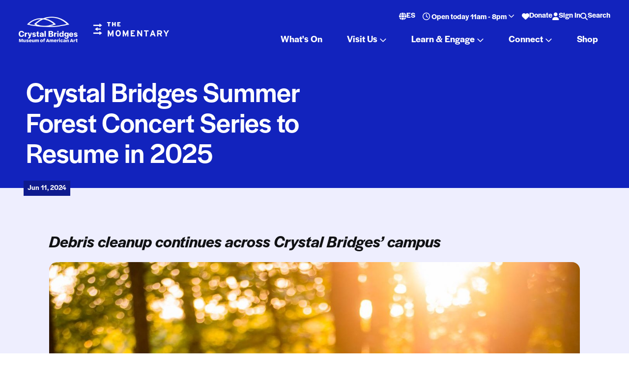

--- FILE ---
content_type: text/html; charset=UTF-8
request_url: https://crystalbridges.org/news-room/crystal-bridges-summer-forest-concert-series-to-resume-in-2025/
body_size: 182689
content:
<!DOCTYPE html>
<html class="no-js" lang="en-US">
<head>
    <meta charset="UTF-8">
    <meta http-equiv="x-ua-compatible" content="ie=edge">
    <meta name="viewport" content="width=device-width, initial-scale=1, shrink-to-fit=no">
    <meta name='robots' content='max-image-preview:large' />
<script id="cookie-law-info-gcm-var-js">
var _ckyGcm = {"status":true,"default_settings":[{"analytics":"denied","advertisement":"denied","functional":"denied","necessary":"granted","ad_user_data":"denied","ad_personalization":"denied","regions":"All"}],"wait_for_update":2000,"url_passthrough":false,"ads_data_redaction":false}</script>
<script id="cookie-law-info-gcm-js" type="text/javascript" src="https://crystalbridges.org/plugins/cookie-law-info/lite/frontend/js/gcm.min.js"></script> <script id="cookieyes" type="text/javascript" src="https://cdn-cookieyes.com/client_data/cf4dd52f6aeb5fe117b98ccd240f7e77/script.js"></script><link rel='dns-prefetch' href='//cdnjs.cloudflare.com' />
<link rel='dns-prefetch' href='//crystalbridges.org' />
<link rel='dns-prefetch' href='//maps.googleapis.com' />
<link rel='dns-prefetch' href='//images.crystalbridges.org' />
<link rel="alternate" type="application/rss+xml" title="Crystal Bridges &raquo; Crystal Bridges Summer Forest Concert Series to Resume in 2025 Comments Feed" href="https://crystalbridges.org/news-room/crystal-bridges-summer-forest-concert-series-to-resume-in-2025/feed/" />
<style id='classic-theme-styles-inline-css' type='text/css'>
/*! This file is auto-generated */
.wp-block-button__link{color:#fff;background-color:#32373c;border-radius:9999px;box-shadow:none;text-decoration:none;padding:calc(.667em + 2px) calc(1.333em + 2px);font-size:1.125em}.wp-block-file__button{background:#32373c;color:#fff;text-decoration:none}
</style>
<style id='global-styles-inline-css' type='text/css'>
:root{--wp--preset--aspect-ratio--square: 1;--wp--preset--aspect-ratio--4-3: 4/3;--wp--preset--aspect-ratio--3-4: 3/4;--wp--preset--aspect-ratio--3-2: 3/2;--wp--preset--aspect-ratio--2-3: 2/3;--wp--preset--aspect-ratio--16-9: 16/9;--wp--preset--aspect-ratio--9-16: 9/16;--wp--preset--color--black: #000000;--wp--preset--color--cyan-bluish-gray: #abb8c3;--wp--preset--color--white: #ffffff;--wp--preset--color--pale-pink: #f78da7;--wp--preset--color--vivid-red: #cf2e2e;--wp--preset--color--luminous-vivid-orange: #ff6900;--wp--preset--color--luminous-vivid-amber: #fcb900;--wp--preset--color--light-green-cyan: #7bdcb5;--wp--preset--color--vivid-green-cyan: #00d084;--wp--preset--color--pale-cyan-blue: #8ed1fc;--wp--preset--color--vivid-cyan-blue: #0693e3;--wp--preset--color--vivid-purple: #9b51e0;--wp--preset--gradient--vivid-cyan-blue-to-vivid-purple: linear-gradient(135deg,rgba(6,147,227,1) 0%,rgb(155,81,224) 100%);--wp--preset--gradient--light-green-cyan-to-vivid-green-cyan: linear-gradient(135deg,rgb(122,220,180) 0%,rgb(0,208,130) 100%);--wp--preset--gradient--luminous-vivid-amber-to-luminous-vivid-orange: linear-gradient(135deg,rgba(252,185,0,1) 0%,rgba(255,105,0,1) 100%);--wp--preset--gradient--luminous-vivid-orange-to-vivid-red: linear-gradient(135deg,rgba(255,105,0,1) 0%,rgb(207,46,46) 100%);--wp--preset--gradient--very-light-gray-to-cyan-bluish-gray: linear-gradient(135deg,rgb(238,238,238) 0%,rgb(169,184,195) 100%);--wp--preset--gradient--cool-to-warm-spectrum: linear-gradient(135deg,rgb(74,234,220) 0%,rgb(151,120,209) 20%,rgb(207,42,186) 40%,rgb(238,44,130) 60%,rgb(251,105,98) 80%,rgb(254,248,76) 100%);--wp--preset--gradient--blush-light-purple: linear-gradient(135deg,rgb(255,206,236) 0%,rgb(152,150,240) 100%);--wp--preset--gradient--blush-bordeaux: linear-gradient(135deg,rgb(254,205,165) 0%,rgb(254,45,45) 50%,rgb(107,0,62) 100%);--wp--preset--gradient--luminous-dusk: linear-gradient(135deg,rgb(255,203,112) 0%,rgb(199,81,192) 50%,rgb(65,88,208) 100%);--wp--preset--gradient--pale-ocean: linear-gradient(135deg,rgb(255,245,203) 0%,rgb(182,227,212) 50%,rgb(51,167,181) 100%);--wp--preset--gradient--electric-grass: linear-gradient(135deg,rgb(202,248,128) 0%,rgb(113,206,126) 100%);--wp--preset--gradient--midnight: linear-gradient(135deg,rgb(2,3,129) 0%,rgb(40,116,252) 100%);--wp--preset--font-size--small: 13px;--wp--preset--font-size--medium: 20px;--wp--preset--font-size--large: 36px;--wp--preset--font-size--x-large: 42px;--wp--preset--spacing--20: 0.44rem;--wp--preset--spacing--30: 0.67rem;--wp--preset--spacing--40: 1rem;--wp--preset--spacing--50: 1.5rem;--wp--preset--spacing--60: 2.25rem;--wp--preset--spacing--70: 3.38rem;--wp--preset--spacing--80: 5.06rem;--wp--preset--shadow--natural: 6px 6px 9px rgba(0, 0, 0, 0.2);--wp--preset--shadow--deep: 12px 12px 50px rgba(0, 0, 0, 0.4);--wp--preset--shadow--sharp: 6px 6px 0px rgba(0, 0, 0, 0.2);--wp--preset--shadow--outlined: 6px 6px 0px -3px rgba(255, 255, 255, 1), 6px 6px rgba(0, 0, 0, 1);--wp--preset--shadow--crisp: 6px 6px 0px rgba(0, 0, 0, 1);}:where(.is-layout-flex){gap: 0.5em;}:where(.is-layout-grid){gap: 0.5em;}body .is-layout-flex{display: flex;}.is-layout-flex{flex-wrap: wrap;align-items: center;}.is-layout-flex > :is(*, div){margin: 0;}body .is-layout-grid{display: grid;}.is-layout-grid > :is(*, div){margin: 0;}:where(.wp-block-columns.is-layout-flex){gap: 2em;}:where(.wp-block-columns.is-layout-grid){gap: 2em;}:where(.wp-block-post-template.is-layout-flex){gap: 1.25em;}:where(.wp-block-post-template.is-layout-grid){gap: 1.25em;}.has-black-color{color: var(--wp--preset--color--black) !important;}.has-cyan-bluish-gray-color{color: var(--wp--preset--color--cyan-bluish-gray) !important;}.has-white-color{color: var(--wp--preset--color--white) !important;}.has-pale-pink-color{color: var(--wp--preset--color--pale-pink) !important;}.has-vivid-red-color{color: var(--wp--preset--color--vivid-red) !important;}.has-luminous-vivid-orange-color{color: var(--wp--preset--color--luminous-vivid-orange) !important;}.has-luminous-vivid-amber-color{color: var(--wp--preset--color--luminous-vivid-amber) !important;}.has-light-green-cyan-color{color: var(--wp--preset--color--light-green-cyan) !important;}.has-vivid-green-cyan-color{color: var(--wp--preset--color--vivid-green-cyan) !important;}.has-pale-cyan-blue-color{color: var(--wp--preset--color--pale-cyan-blue) !important;}.has-vivid-cyan-blue-color{color: var(--wp--preset--color--vivid-cyan-blue) !important;}.has-vivid-purple-color{color: var(--wp--preset--color--vivid-purple) !important;}.has-black-background-color{background-color: var(--wp--preset--color--black) !important;}.has-cyan-bluish-gray-background-color{background-color: var(--wp--preset--color--cyan-bluish-gray) !important;}.has-white-background-color{background-color: var(--wp--preset--color--white) !important;}.has-pale-pink-background-color{background-color: var(--wp--preset--color--pale-pink) !important;}.has-vivid-red-background-color{background-color: var(--wp--preset--color--vivid-red) !important;}.has-luminous-vivid-orange-background-color{background-color: var(--wp--preset--color--luminous-vivid-orange) !important;}.has-luminous-vivid-amber-background-color{background-color: var(--wp--preset--color--luminous-vivid-amber) !important;}.has-light-green-cyan-background-color{background-color: var(--wp--preset--color--light-green-cyan) !important;}.has-vivid-green-cyan-background-color{background-color: var(--wp--preset--color--vivid-green-cyan) !important;}.has-pale-cyan-blue-background-color{background-color: var(--wp--preset--color--pale-cyan-blue) !important;}.has-vivid-cyan-blue-background-color{background-color: var(--wp--preset--color--vivid-cyan-blue) !important;}.has-vivid-purple-background-color{background-color: var(--wp--preset--color--vivid-purple) !important;}.has-black-border-color{border-color: var(--wp--preset--color--black) !important;}.has-cyan-bluish-gray-border-color{border-color: var(--wp--preset--color--cyan-bluish-gray) !important;}.has-white-border-color{border-color: var(--wp--preset--color--white) !important;}.has-pale-pink-border-color{border-color: var(--wp--preset--color--pale-pink) !important;}.has-vivid-red-border-color{border-color: var(--wp--preset--color--vivid-red) !important;}.has-luminous-vivid-orange-border-color{border-color: var(--wp--preset--color--luminous-vivid-orange) !important;}.has-luminous-vivid-amber-border-color{border-color: var(--wp--preset--color--luminous-vivid-amber) !important;}.has-light-green-cyan-border-color{border-color: var(--wp--preset--color--light-green-cyan) !important;}.has-vivid-green-cyan-border-color{border-color: var(--wp--preset--color--vivid-green-cyan) !important;}.has-pale-cyan-blue-border-color{border-color: var(--wp--preset--color--pale-cyan-blue) !important;}.has-vivid-cyan-blue-border-color{border-color: var(--wp--preset--color--vivid-cyan-blue) !important;}.has-vivid-purple-border-color{border-color: var(--wp--preset--color--vivid-purple) !important;}.has-vivid-cyan-blue-to-vivid-purple-gradient-background{background: var(--wp--preset--gradient--vivid-cyan-blue-to-vivid-purple) !important;}.has-light-green-cyan-to-vivid-green-cyan-gradient-background{background: var(--wp--preset--gradient--light-green-cyan-to-vivid-green-cyan) !important;}.has-luminous-vivid-amber-to-luminous-vivid-orange-gradient-background{background: var(--wp--preset--gradient--luminous-vivid-amber-to-luminous-vivid-orange) !important;}.has-luminous-vivid-orange-to-vivid-red-gradient-background{background: var(--wp--preset--gradient--luminous-vivid-orange-to-vivid-red) !important;}.has-very-light-gray-to-cyan-bluish-gray-gradient-background{background: var(--wp--preset--gradient--very-light-gray-to-cyan-bluish-gray) !important;}.has-cool-to-warm-spectrum-gradient-background{background: var(--wp--preset--gradient--cool-to-warm-spectrum) !important;}.has-blush-light-purple-gradient-background{background: var(--wp--preset--gradient--blush-light-purple) !important;}.has-blush-bordeaux-gradient-background{background: var(--wp--preset--gradient--blush-bordeaux) !important;}.has-luminous-dusk-gradient-background{background: var(--wp--preset--gradient--luminous-dusk) !important;}.has-pale-ocean-gradient-background{background: var(--wp--preset--gradient--pale-ocean) !important;}.has-electric-grass-gradient-background{background: var(--wp--preset--gradient--electric-grass) !important;}.has-midnight-gradient-background{background: var(--wp--preset--gradient--midnight) !important;}.has-small-font-size{font-size: var(--wp--preset--font-size--small) !important;}.has-medium-font-size{font-size: var(--wp--preset--font-size--medium) !important;}.has-large-font-size{font-size: var(--wp--preset--font-size--large) !important;}.has-x-large-font-size{font-size: var(--wp--preset--font-size--x-large) !important;}
:where(.wp-block-post-template.is-layout-flex){gap: 1.25em;}:where(.wp-block-post-template.is-layout-grid){gap: 1.25em;}
:where(.wp-block-columns.is-layout-flex){gap: 2em;}:where(.wp-block-columns.is-layout-grid){gap: 2em;}
:root :where(.wp-block-pullquote){font-size: 1.5em;line-height: 1.6;}
</style>
<link rel='stylesheet' id='basetheme-css' href='https://crystalbridges.org/themes/crystal-bridges/assets/css/main.css?ver=1766511646' type='text/css' media='all' />
<link rel='stylesheet' id='callstrakt_css-css' href='https://crystalbridges.org/plugins/callstrakt/assets/css/main.css?ver=1766511711' type='text/css' media='all' />
<link rel='stylesheet' id='sib-front-css-css' href='https://crystalbridges.org/plugins/mailin/css/mailin-front.css?ver=6.8.3' type='text/css' media='all' />
<script type="text/javascript" src="//cdnjs.cloudflare.com/ajax/libs/jquery/3.3.1/jquery.min.js?ver=3.3.1" id="jquery-js"></script>
<script type="text/javascript" id="jquery-js-after">
/* <![CDATA[ */
window.jQuery || document.write('<script src="https://crystalbridges.org/themes/crystal-bridges/static/js/jquery-3.3.1.min.js">\x3C/script>')
/* ]]> */
</script>
<script type="text/javascript" src="https://crystalbridges.org/themes/basetheme/assets/build/js/core.js?ver=1.1.0" id="basetheme-core-js"></script>
<script type="text/javascript" id="sib-front-js-js-extra">
/* <![CDATA[ */
var sibErrMsg = {"invalidMail":"Please fill out valid email address","requiredField":"Please fill out required fields","invalidDateFormat":"Please fill out valid date format","invalidSMSFormat":"Please fill out valid phone number"};
var ajax_sib_front_object = {"ajax_url":"https:\/\/crystalbridges.org\/admin\/wp-admin\/admin-ajax.php","ajax_nonce":"532c77512f","flag_url":"https:\/\/crystalbridges.org\/plugins\/mailin\/img\/flags\/"};
/* ]]> */
</script>
<script type="text/javascript" src="https://crystalbridges.org/plugins/mailin/js/mailin-front.js?ver=1734943146" id="sib-front-js-js"></script>
<link rel="canonical" href="https://crystalbridges.org/news-room/crystal-bridges-summer-forest-concert-series-to-resume-in-2025/" />

<!-- Title -->
    <title>Crystal Bridges Summer Forest Concert Series to Resume in 2025 | Crystal Bridges Museum of American Art</title>

<!-- Description -->

<!-- Twitter: Post -->
    <!-- Twitter: Card Size -->
            <meta name="twitter:card" content="summary"/>
    
    <!-- Twitter: Site -->
    
    <!-- Twitter: Title -->
            <meta name="twitter:title" content="Crystal Bridges Summer Forest Concert Series to Resume in 2025 | Crystal Bridges Museum of American Art"/>
    
    <!-- Twitter: Description -->
    
    <!-- Twitter: Image -->
    
<!-- Twitter: Archive -->

<!-- Facebook: Post -->
    <!-- Facebook: URL -->
            <meta property="og:url" content="https://crystalbridges.org/news-room/crystal-bridges-summer-forest-concert-series-to-resume-in-2025/">
    
    <!-- Facebook: Site Name -->
    
    <!-- Facebook: Title -->
            <meta property="og:title" content="Crystal Bridges Summer Forest Concert Series to Resume in 2025 | Crystal Bridges Museum of American Art"/>
    
    <!-- Facebook: Description -->
    
    <!-- Facebook: Image -->
    
<!-- Facebook: Archive -->

<!-- Hide From Search Engines -->

<!-- Canonical Tag -->
    <link rel="apple-touch-icon" sizes="180x180" href="https://images.crystalbridges.org//cb-favicons/apple-touch-icon.png">
<link rel="icon" type="image/png" sizes="32x32" href="https://images.crystalbridges.org//cb-favicons/favicon-32x32.png">
<link rel="icon" type="image/png" sizes="16x16" href="https://images.crystalbridges.org//cb-favicons/favicon-16x16.png">
<link rel="manifest" href="https://images.crystalbridges.org//cb-favicons/site.webmanifest">
<link rel="mask-icon" href="https://images.crystalbridges.org//cb-favicons/safari-pinned-tab.svg" color="#1414c3">
<link rel="shortcut icon" href="https://images.crystalbridges.org//cb-favicons/favicon.ico">
<meta name="msapplication-TileColor" content="#1414c3">
<meta name="msapplication-config" content="https://images.crystalbridges.org//cb-favicons/browserconfig.xml">
<meta name="theme-color" content="#ffffff">
    <!-- Google Tag Manager -->
<script>(function(w,d,s,l,i){w[l]=w[l]||[];w[l].push({'gtm.start':
new Date().getTime(),event:'gtm.js'});var f=d.getElementsByTagName(s)[0],
j=d.createElement(s),dl=l!='dataLayer'?'&l='+l:'';j.async=true;j.src=
'https://www.googletagmanager.com/gtm.js?id='+i+dl;f.parentNode.insertBefore(j,f);
})(window,document,'script','dataLayer','GTM-NRW7BH');</script>
<!-- End Google Tag Manager -->
    <link rel="stylesheet" href="https://use.typekit.net/etq4ulo.css">

</head>

<body class="wp-singular post-template-default single single-post postid-38450 single-format-standard wp-theme-basetheme wp-child-theme-crystal-bridges crystal-bridges-summer-forest-concert-series-to-resume-in-2025 state--nav-closed state--filters-closed">

    <!-- Google Tag Manager (noscript) -->
<noscript><iframe src="https://www.googletagmanager.com/ns.html?id=GTM-NRW7BH"
height="0" width="0" style="display:none;visibility:hidden"></iframe></noscript>
<!-- End Google Tag Manager (noscript) -->

    <a href="#main-content" class="c-btn c-btn--skip-link">Skip to main content</a>

<header id="head" class="c-global-head">
    <div class="c-global-head__inner o-site-max">
        <div class="c-global-head__lhs">
            <a class="c-global-head__logo-link c-global-head__logo-cb" href="https://crystalbridges.org" title="Home">
                <img class="c-global-head__logo c-global-head__logo-cb__mobile" src="https://images.crystalbridges.org//cb-logo-white-mobile.svg" alt=""/>
                <img class="c-global-head__logo c-global-head__logo-cb__desktop" src="https://images.crystalbridges.org//cb-logo-white.svg" alt="Crystal Bridges" />
                <span class="u-hidden-visually">Crystal Bridges</span>
            </a>
            <a class="c-global-head__logo-link c-global-head__logo-mo" href="https://themomentary.org/">
                <img class="c-global-head__logo c-global-head__logo-mo__mobile" src="https://images.crystalbridges.org//momentary-logo-white-mobile.svg" alt=""/>
                <img class="c-global-head__logo c-global-head__logo-mo__desktop" src="https://images.crystalbridges.org//momentary-logo-white.svg" alt=""/>
                <span class="u-hidden-visually">The Momentary</span>
            </a>
        </div>
        <div class="c-global-head__rhs">

            <nav class="c-header-nav">

    <div class="c-header-nav-wrap c-header-nav-wrap--primary">

                <ul class="c-header-nav-items">
                             
                                        <li class="c-header-nav-items__top-level-item">
                        <a class="c-header-nav-items__top-level-link" href="https://crystalbridges.org/calendar" target="_self">
                            What's On                        </a>
                    </li>
                                                                <li class="c-header-nav-items__top-level-item has-submenu">
                                                <button class="js-dropdown-toggle c-header-nav__dropdown-toggle">
                            Visit Us 
                            <span class="far fa-angle-down" aria-hidden="true"></span> 
                            <span class="u-hidden-visually">Show Sub menu</span>
                        </button>

                        <section class="c-dropdown-panel">
                            <div class="c-dropdown-panel__inner">
                                <div class="c-dropdown-panel__content">
                                    <div class="c-dropdown-panel__blocks">
                                        <div class="c-dropdown-panel__lhs-block">
                                                                                            <figure class="c-dropdown-panel__featured-image">
                                                    <img
                                                        src="https://images.crystalbridges.org/uploads/2021/02/10-Early-American-Gallery-with-We-the-People-by-Nari-Ward_thumb.jpg?resize=150%2C150&gravity"
                                                        srcset="https://images.crystalbridges.org/uploads/2021/02/10-Early-American-Gallery-with-We-the-People-by-Nari-Ward_thumb.jpg?resize=150%2C150&gravity 150w, https://images.crystalbridges.org/uploads/2021/02/10-Early-American-Gallery-with-We-the-People-by-Nari-Ward_thumb.jpg?resize=320%2C320&gravity 320w, https://images.crystalbridges.org/uploads/2021/02/10-Early-American-Gallery-with-We-the-People-by-Nari-Ward_thumb.jpg?resize=500%2C500&gravity 500w, https://images.crystalbridges.org/uploads/2021/02/10-Early-American-Gallery-with-We-the-People-by-Nari-Ward_thumb.jpg?resize=640%2C640&gravity 640w, https://images.crystalbridges.org/uploads/2021/02/10-Early-American-Gallery-with-We-the-People-by-Nari-Ward_thumb.jpg?resize=960%2C960&gravity 960w, https://images.crystalbridges.org/uploads/2021/02/10-Early-American-Gallery-with-We-the-People-by-Nari-Ward_thumb.jpg?resize=990%2C990&gravity 990w, https://images.crystalbridges.org/uploads/2021/02/10-Early-American-Gallery-with-We-the-People-by-Nari-Ward_thumb.jpg?resize=300%2C300&gravity 300w, https://images.crystalbridges.org/uploads/2021/02/10-Early-American-Gallery-with-We-the-People-by-Nari-Ward_thumb.jpg?resize=400%2C400&gravity 400w, https://images.crystalbridges.org/uploads/2021/02/10-Early-American-Gallery-with-We-the-People-by-Nari-Ward_thumb.jpg?resize=600%2C600&gravity 600w"
                                                        alt="Museum gallery with fabric words "We the People" on a black wall, visitors observing."
                                                        title="Early American Gallery with Nari Ward, We the People (black version), 2015, 96 in. × 27 ft. (243.8 × 823 cm), shoelaces, Crystal Bridges Museum of American Art."
                                                        width="320"
                                                        height="320"
                                                    />
                                                </figure>
                                            
                                            <div>
                                                                                                    <h3 class="c-dropdown-panel__main-link">
                                                        Visit Us                                                    </h3>
                                                
                                                                                                    <div class="c-dropdown-panel__primary-description">
                                                        <p>Planning a visit to Crystal Bridges? Check out our <a href="https://crystalbridges.org/seasonal-highlights/">seasonal visitor’s guides</a>, <a href="https://crystalbridges.org/calendar/">browse our event calendar</a>, or <a href="https://crystalbridges.org/plan-a-visit/">use our Plan a Visit page</a> to learn about hours, parking, and what to expect while you’re here.</p>
                                                    </div>
                                                
                                                                                                    <div class="c-dropdown-panel__primary-link">
                                                        <a href="https://crystalbridges.org/plan-a-visit/" class="o-link">
                                                            Plan a Visit                                                        </a>
                                                    </div>
                                                                                            </div>
                                        </div>

                                        <ul class="c-dropdown-panel__rhs-block">
                                                                                                                                                <li>
                                                                                                                                                                                <button class="c-dropdown-panel__rhs-link" aria-expanded="false" aria-controls="menu-6969b99c79b37">
                                                                <span>
                                                                    See & Do                                                                </span> 
                                                                <span class="far fa-angle-right" aria-hidden="true"></span>
                                                            </button>

                                                            <ul id="menu-6969b99c79b37">
                                                                                                                                    <li>
                                                                        <a href="https://crystalbridges.org/art-exhibitions/" target="_self">
                                                                            <span>
                                                                                Art & Exhibitions                                                                            </span>
                                                                        </a>
                                                                    </li>
                                                                                                                                    <li>
                                                                        <a href="https://crystalbridges.org/architecture/" target="_self">
                                                                            <span>
                                                                                Architecture                                                                            </span>
                                                                        </a>
                                                                    </li>
                                                                                                                                    <li>
                                                                        <a href="https://crystalbridges.org/nature-trails/" target="_self">
                                                                            <span>
                                                                                Nature & Trails                                                                            </span>
                                                                        </a>
                                                                    </li>
                                                                                                                                    <li>
                                                                        <a href="https://crystalbridges.org/plan-a-visit/seasonal-highlights/" target="_self">
                                                                            <span>
                                                                                Seasonal Highlights                                                                            </span>
                                                                        </a>
                                                                    </li>
                                                                                                                                    <li>
                                                                        <a href="https://crystalbridges.org/tours/" target="_self">
                                                                            <span>
                                                                                Tours                                                                            </span>
                                                                        </a>
                                                                    </li>
                                                                                                                                    <li>
                                                                        <a href="https://crystalbridges.org/library/" target="_self">
                                                                            <span>
                                                                                Library                                                                            </span>
                                                                        </a>
                                                                    </li>
                                                                                                                            </ul>
                                                                                                            </li>
                                                                                                    <li>
                                                                                                                                                                                <button class="c-dropdown-panel__rhs-link" aria-expanded="false" aria-controls="menu-6969b99c79b41">
                                                                <span>
                                                                    While You're Here                                                                </span> 
                                                                <span class="far fa-angle-right" aria-hidden="true"></span>
                                                            </button>

                                                            <ul id="menu-6969b99c79b41">
                                                                                                                                    <li>
                                                                        <a href="https://crystalbridges.org/food-and-drink/" target="_self">
                                                                            <span>
                                                                                Food & Drink                                                                            </span>
                                                                        </a>
                                                                    </li>
                                                                                                                                    <li>
                                                                        <a href="https://crystalbridges.org/museum-store/" target="_self">
                                                                            <span>
                                                                                Museum Store                                                                            </span>
                                                                        </a>
                                                                    </li>
                                                                                                                                    <li>
                                                                        <a href="https://crystalbridges.org/campus-plaza/" target="_self">
                                                                            <span>
                                                                                The Plaza                                                                            </span>
                                                                        </a>
                                                                    </li>
                                                                                                                                    <li>
                                                                        <a href="https://crystalbridges.org/families/the-studio/" target="_self">
                                                                            <span>
                                                                                The Studio                                                                            </span>
                                                                        </a>
                                                                    </li>
                                                                                                                                    <li>
                                                                        <a href="https://crystalbridges.org/access/" target="_self">
                                                                            <span>
                                                                                Accessibility                                                                            </span>
                                                                        </a>
                                                                    </li>
                                                                                                                            </ul>
                                                                                                            </li>
                                                                                                    <li>
                                                                                                                                                                                    <a class="c-dropdown-panel__rhs-link" href="https://crystalbridges.org/event-rentals/" target="_self">
                                                                    <span>
                                                                        Event Rentals                                                                    </span> 

                                                                    <span class="far fa-angle-right" aria-hidden="true"></span>
                                                                </a>
                                                                                                                                                                        </li>
                                                                                                                                    </ul>
                                    </div>
                                </div>
                            </div>
                        </section>
                    </li>
                                                                <li class="c-header-nav-items__top-level-item has-submenu">
                                                <button class="js-dropdown-toggle c-header-nav__dropdown-toggle">
                            Learn & Engage 
                            <span class="far fa-angle-down" aria-hidden="true"></span> 
                            <span class="u-hidden-visually">Show Sub menu</span>
                        </button>

                        <section class="c-dropdown-panel">
                            <div class="c-dropdown-panel__inner">
                                <div class="c-dropdown-panel__content">
                                    <div class="c-dropdown-panel__blocks">
                                        <div class="c-dropdown-panel__lhs-block">
                                                                                            <figure class="c-dropdown-panel__featured-image">
                                                    <img
                                                        src="https://images.crystalbridges.org/uploads/2022/08/CBMAA-GARDEN-PARTY-2016-136-scaled.jpg?resize=150%2C150&gravity"
                                                        srcset="https://images.crystalbridges.org/uploads/2022/08/CBMAA-GARDEN-PARTY-2016-136-scaled.jpg?resize=150%2C150&gravity 150w, https://images.crystalbridges.org/uploads/2022/08/CBMAA-GARDEN-PARTY-2016-136-scaled.jpg?resize=320%2C320&gravity 320w, https://images.crystalbridges.org/uploads/2022/08/CBMAA-GARDEN-PARTY-2016-136-scaled.jpg?resize=500%2C500&gravity 500w, https://images.crystalbridges.org/uploads/2022/08/CBMAA-GARDEN-PARTY-2016-136-scaled.jpg?resize=640%2C640&gravity 640w, https://images.crystalbridges.org/uploads/2022/08/CBMAA-GARDEN-PARTY-2016-136-scaled.jpg?resize=960%2C960&gravity 960w, https://images.crystalbridges.org/uploads/2022/08/CBMAA-GARDEN-PARTY-2016-136-scaled.jpg?resize=990%2C990&gravity 990w, https://images.crystalbridges.org/uploads/2022/08/CBMAA-GARDEN-PARTY-2016-136-scaled.jpg?resize=300%2C300&gravity 300w, https://images.crystalbridges.org/uploads/2022/08/CBMAA-GARDEN-PARTY-2016-136-scaled.jpg?resize=400%2C400&gravity 400w, https://images.crystalbridges.org/uploads/2022/08/CBMAA-GARDEN-PARTY-2016-136-scaled.jpg?resize=600%2C600&gravity 600w"
                                                        alt="A father and daughter laugh together while working on an art project"
                                                        title="Crystal Bridges Museum of American Art's annual Garden Party event on May 14, 2016, in Bentonville, Ark."
                                                        width="320"
                                                        height="320"
                                                    />
                                                </figure>
                                            
                                            <div>
                                                                                                    <h3 class="c-dropdown-panel__main-link">
                                                        Learn & Engage                                                    </h3>
                                                
                                                                                                    <div class="c-dropdown-panel__primary-description">
                                                        <p>There&#8217;s more to the museum than just the galleries—<a href="https://crystalbridges.org/calendar/?event-category=class-workshop">enjoy hands-on creative fun with classes, activities, and events for guests of all ages.</a></p>
                                                    </div>
                                                
                                                                                                    <div class="c-dropdown-panel__primary-link">
                                                        <a href="https://crystalbridges.org/calendar/" class="o-link">
                                                            What's On                                                        </a>
                                                    </div>
                                                                                            </div>
                                        </div>

                                        <ul class="c-dropdown-panel__rhs-block">
                                                                                                                                                <li>
                                                                                                                                                                                <button class="c-dropdown-panel__rhs-link" aria-expanded="false" aria-controls="menu-6969b99c7a1bc">
                                                                <span>
                                                                    For Educators                                                                </span> 
                                                                <span class="far fa-angle-right" aria-hidden="true"></span>
                                                            </button>

                                                            <ul id="menu-6969b99c7a1bc">
                                                                                                                                    <li>
                                                                        <a href="https://crystalbridges.org/educators/school-field-trip/" target="_self">
                                                                            <span>
                                                                                Field Trips                                                                            </span>
                                                                        </a>
                                                                    </li>
                                                                                                                                    <li>
                                                                        <a href="https://crystalbridges.org/educators/#professional-development" target="_self">
                                                                            <span>
                                                                                Professional Development                                                                            </span>
                                                                        </a>
                                                                    </li>
                                                                                                                                    <li>
                                                                        <a href="https://crystalbridges.org/educators/" target="_self">
                                                                            <span>
                                                                                See All                                                                            </span>
                                                                        </a>
                                                                    </li>
                                                                                                                            </ul>
                                                                                                            </li>
                                                                                                    <li>
                                                                                                                                                                                <button class="c-dropdown-panel__rhs-link" aria-expanded="false" aria-controls="menu-6969b99c7a1c1">
                                                                <span>
                                                                    For Families                                                                </span> 
                                                                <span class="far fa-angle-right" aria-hidden="true"></span>
                                                            </button>

                                                            <ul id="menu-6969b99c7a1c1">
                                                                                                                                    <li>
                                                                        <a href="https://crystalbridges.org/calendar/?event-category=class-workshop" target="_self">
                                                                            <span>
                                                                                Classes & Workshops                                                                            </span>
                                                                        </a>
                                                                    </li>
                                                                                                                                    <li>
                                                                        <a href="https://crystalbridges.org/families/summer-camps/" target="_self">
                                                                            <span>
                                                                                Camps                                                                            </span>
                                                                        </a>
                                                                    </li>
                                                                                                                                    <li>
                                                                        <a href="https://crystalbridges.org/families/#art-activities-at-home" target="_self">
                                                                            <span>
                                                                                Art Activities at Home                                                                            </span>
                                                                        </a>
                                                                    </li>
                                                                                                                                    <li>
                                                                        <a href="https://crystalbridges.org/families/" target="_self">
                                                                            <span>
                                                                                See All                                                                            </span>
                                                                        </a>
                                                                    </li>
                                                                                                                            </ul>
                                                                                                            </li>
                                                                                                    <li>
                                                                                                                                                                                <button class="c-dropdown-panel__rhs-link" aria-expanded="false" aria-controls="menu-6969b99c7a1c6">
                                                                <span>
                                                                    For Adults                                                                </span> 
                                                                <span class="far fa-angle-right" aria-hidden="true"></span>
                                                            </button>

                                                            <ul id="menu-6969b99c7a1c6">
                                                                                                                                    <li>
                                                                        <a href="https://crystalbridges.org/calendar/?event-category=class-workshop&event-audience=adults" target="_self">
                                                                            <span>
                                                                                Classes & Workshops                                                                            </span>
                                                                        </a>
                                                                    </li>
                                                                                                                                    <li>
                                                                        <a href="https://crystalbridges.org/calendar/?event-category=food-drink" target="_self">
                                                                            <span>
                                                                                Culinary Programs                                                                            </span>
                                                                        </a>
                                                                    </li>
                                                                                                                                    <li>
                                                                        <a href="https://crystalbridges.org/calendar/?event-category=music-performance" target="_self">
                                                                            <span>
                                                                                Music                                                                            </span>
                                                                        </a>
                                                                    </li>
                                                                                                                                    <li>
                                                                        <a href="https://crystalbridges.org/adult-programs/" target="_self">
                                                                            <span>
                                                                                See All                                                                            </span>
                                                                        </a>
                                                                    </li>
                                                                                                                            </ul>
                                                                                                            </li>
                                                                                                    <li>
                                                                                                                                                                                <button class="c-dropdown-panel__rhs-link" aria-expanded="false" aria-controls="menu-6969b99c7a1ca">
                                                                <span>
                                                                    For the Community                                                                </span> 
                                                                <span class="far fa-angle-right" aria-hidden="true"></span>
                                                            </button>

                                                            <ul id="menu-6969b99c7a1ca">
                                                                                                                                    <li>
                                                                        <a href="https://crystalbridges.org/community-engagement/" target="_self">
                                                                            <span>
                                                                                Community Partnerships                                                                            </span>
                                                                        </a>
                                                                    </li>
                                                                                                                                    <li>
                                                                        <a href="https://crystalbridges.org/series/cb-to-you-mobile-art-lab/" target="_self">
                                                                            <span>
                                                                                Mobile Art Lab                                                                            </span>
                                                                        </a>
                                                                    </li>
                                                                                                                            </ul>
                                                                                                            </li>
                                                                                                    <li>
                                                                                                                                                                                <button class="c-dropdown-panel__rhs-link" aria-expanded="false" aria-controls="menu-6969b99c7a1d1">
                                                                <span>
                                                                    For Scholars                                                                </span> 
                                                                <span class="far fa-angle-right" aria-hidden="true"></span>
                                                            </button>

                                                            <ul id="menu-6969b99c7a1d1">
                                                                                                                                    <li>
                                                                        <a href="https://crystalbridges.org/reports-and-research/" target="_self">
                                                                            <span>
                                                                                About Scholarship at CB                                                                            </span>
                                                                        </a>
                                                                    </li>
                                                                                                                                    <li>
                                                                        <a href="https://crystalbridges.org/reports-and-research/tyson-scholars/" target="_self">
                                                                            <span>
                                                                                Tyson Scholars                                                                            </span>
                                                                        </a>
                                                                    </li>
                                                                                                                                    <li>
                                                                        <a href="https://crystalbridges.org/reports-and-research/reese-fellowship/" target="_self">
                                                                            <span>
                                                                                Reese Fellowship                                                                            </span>
                                                                        </a>
                                                                    </li>
                                                                                                                            </ul>
                                                                                                            </li>
                                                                                                    <li>
                                                                                                                                                                                <button class="c-dropdown-panel__rhs-link" aria-expanded="false" aria-controls="menu-6969b99c7a1d4">
                                                                <span>
                                                                    For Digital Visitors                                                                </span> 
                                                                <span class="far fa-angle-right" aria-hidden="true"></span>
                                                            </button>

                                                            <ul id="menu-6969b99c7a1d4">
                                                                                                                                    <li>
                                                                        <a href="https://crystalbridges.emuseum.com/collections" target="_self">
                                                                            <span>
                                                                                e-Museum                                                                            </span>
                                                                        </a>
                                                                    </li>
                                                                                                                                    <li>
                                                                        <a href="https://crystalbridges.org/audio-tours/" target="_self">
                                                                            <span>
                                                                                Audio Tours                                                                            </span>
                                                                        </a>
                                                                    </li>
                                                                                                                                    <li>
                                                                        <a href="https://crystalbridges.org/digital-guide/" target="_self">
                                                                            <span>
                                                                                Mobile App                                                                            </span>
                                                                        </a>
                                                                    </li>
                                                                                                                                    <li>
                                                                        <a href="https://crystalbridges.org/digital-experiences/" target="_self">
                                                                            <span>
                                                                                Digital Experiences                                                                            </span>
                                                                        </a>
                                                                    </li>
                                                                                                                                    <li>
                                                                        <a href="https://crystalbridges.org/crystal-bridges-virtual-reality/" target="_self">
                                                                            <span>
                                                                                Virtual Tours                                                                            </span>
                                                                        </a>
                                                                    </li>
                                                                                                                            </ul>
                                                                                                            </li>
                                                                                                                                    </ul>
                                    </div>
                                </div>
                            </div>
                        </section>
                    </li>
                                                                <li class="c-header-nav-items__top-level-item has-submenu">
                                                <button class="js-dropdown-toggle c-header-nav__dropdown-toggle">
                            Connect 
                            <span class="far fa-angle-down" aria-hidden="true"></span> 
                            <span class="u-hidden-visually">Show Sub menu</span>
                        </button>

                        <section class="c-dropdown-panel">
                            <div class="c-dropdown-panel__inner">
                                <div class="c-dropdown-panel__content">
                                    <div class="c-dropdown-panel__blocks">
                                        <div class="c-dropdown-panel__lhs-block">
                                                                                            <figure class="c-dropdown-panel__featured-image">
                                                    <img
                                                        src="https://images.crystalbridges.org/uploads/2023/08/CBMAA_TeenNight_041219_0MH14500_2000.jpg?resize=150%2C150&gravity"
                                                        srcset="https://images.crystalbridges.org/uploads/2023/08/CBMAA_TeenNight_041219_0MH14500_2000.jpg?resize=150%2C150&gravity 150w, https://images.crystalbridges.org/uploads/2023/08/CBMAA_TeenNight_041219_0MH14500_2000.jpg?resize=320%2C320&gravity 320w, https://images.crystalbridges.org/uploads/2023/08/CBMAA_TeenNight_041219_0MH14500_2000.jpg?resize=500%2C500&gravity 500w, https://images.crystalbridges.org/uploads/2023/08/CBMAA_TeenNight_041219_0MH14500_2000.jpg?resize=640%2C640&gravity 640w, https://images.crystalbridges.org/uploads/2023/08/CBMAA_TeenNight_041219_0MH14500_2000.jpg?resize=960%2C960&gravity 960w, https://images.crystalbridges.org/uploads/2023/08/CBMAA_TeenNight_041219_0MH14500_2000.jpg?resize=990%2C990&gravity 990w, https://images.crystalbridges.org/uploads/2023/08/CBMAA_TeenNight_041219_0MH14500_2000.jpg?resize=300%2C300&gravity 300w, https://images.crystalbridges.org/uploads/2023/08/CBMAA_TeenNight_041219_0MH14500_2000.jpg?resize=400%2C400&gravity 400w, https://images.crystalbridges.org/uploads/2023/08/CBMAA_TeenNight_041219_0MH14500_2000.jpg?resize=600%2C600&gravity 600w"
                                                        alt=""
                                                        title="CBMAA_TeenNight_041219_0MH14500_2000"
                                                        width="320"
                                                        height="320"
                                                    />
                                                </figure>
                                            
                                            <div>
                                                                                                    <h3 class="c-dropdown-panel__main-link">
                                                        Connect                                                    </h3>
                                                
                                                                                                    <div class="c-dropdown-panel__primary-description">
                                                        <p class="p1"><a href="https://crystalbridges.org/membership/">Crystal Bridges members</a> receive year-round perks, invitations to member-only events, travel opportunities, and more—join today!</p>
                                                    </div>
                                                
                                                                                                    <div class="c-dropdown-panel__primary-link">
                                                        <a href="https://crystalbridges.org/membership/" class="o-link">
                                                            Become a member!                                                        </a>
                                                    </div>
                                                                                            </div>
                                        </div>

                                        <ul class="c-dropdown-panel__rhs-block">
                                                                                                                                                <li>
                                                                                                                                                                                <button class="c-dropdown-panel__rhs-link" aria-expanded="false" aria-controls="menu-6969b99c7a825">
                                                                <span>
                                                                    Membership                                                                </span> 
                                                                <span class="far fa-angle-right" aria-hidden="true"></span>
                                                            </button>

                                                            <ul id="menu-6969b99c7a825">
                                                                                                                                    <li>
                                                                        <a href="https://crystalbridges.org/membership/" target="_self">
                                                                            <span>
                                                                                Join & Renew                                                                            </span>
                                                                        </a>
                                                                    </li>
                                                                                                                                    <li>
                                                                        <a href="https://crystalbridges.org/membership/member-resources/" target="_self">
                                                                            <span>
                                                                                Member Resources                                                                            </span>
                                                                        </a>
                                                                    </li>
                                                                                                                                    <li>
                                                                        <a href="https://crystalbridges.org/membership/member-resources/member-travel/" target="_self">
                                                                            <span>
                                                                                Member Travel                                                                            </span>
                                                                        </a>
                                                                    </li>
                                                                                                                            </ul>
                                                                                                            </li>
                                                                                                    <li>
                                                                                                                                                                                <button class="c-dropdown-panel__rhs-link" aria-expanded="false" aria-controls="menu-6969b99c7a831">
                                                                <span>
                                                                    Supporters                                                                </span> 
                                                                <span class="far fa-angle-right" aria-hidden="true"></span>
                                                            </button>

                                                            <ul id="menu-6969b99c7a831">
                                                                                                                                    <li>
                                                                        <a href="https://crystalbridges.org/about/supporters/" target="_self">
                                                                            <span>
                                                                                Supporters                                                                            </span>
                                                                        </a>
                                                                    </li>
                                                                                                                                    <li>
                                                                        <a href="https://crystalbridges.org/corporate-partnership/" target="_self">
                                                                            <span>
                                                                                Corporate Sponsors                                                                            </span>
                                                                        </a>
                                                                    </li>
                                                                                                                            </ul>
                                                                                                            </li>
                                                                                                    <li>
                                                                                                                                                                                <button class="c-dropdown-panel__rhs-link" aria-expanded="false" aria-controls="menu-6969b99c7a833">
                                                                <span>
                                                                    Give                                                                </span> 
                                                                <span class="far fa-angle-right" aria-hidden="true"></span>
                                                            </button>

                                                            <ul id="menu-6969b99c7a833">
                                                                                                                                    <li>
                                                                        <a href="https://crystalbridges.org/give/" target="_self">
                                                                            <span>
                                                                                Donate                                                                            </span>
                                                                        </a>
                                                                    </li>
                                                                                                                            </ul>
                                                                                                            </li>
                                                                                                    <li>
                                                                                                                                                                                <button class="c-dropdown-panel__rhs-link" aria-expanded="false" aria-controls="menu-6969b99c7a836">
                                                                <span>
                                                                    Volunteer                                                                </span> 
                                                                <span class="far fa-angle-right" aria-hidden="true"></span>
                                                            </button>

                                                            <ul id="menu-6969b99c7a836">
                                                                                                                                    <li>
                                                                        <a href="https://crystalbridges.org/volunteer-at-crystal-bridges/" target="_self">
                                                                            <span>
                                                                                Volunteer at Crystal Bridges                                                                            </span>
                                                                        </a>
                                                                    </li>
                                                                                                                                    <li>
                                                                        <a href="https://crystalbridges.org/volunteer-at-crystal-bridges/#become-a-volunteer" target="_self">
                                                                            <span>
                                                                                Become a Volunteer                                                                            </span>
                                                                        </a>
                                                                    </li>
                                                                                                                                    <li>
                                                                        <a href="https://crystalbridges.org/volunteer-at-crystal-bridges/#adult-opportunities" target="_self">
                                                                            <span>
                                                                                Adult Opportunities                                                                            </span>
                                                                        </a>
                                                                    </li>
                                                                                                                                    <li>
                                                                        <a href="https://crystalbridges.org/volunteer-at-crystal-bridges/#teen-opportunities" target="_self">
                                                                            <span>
                                                                                Teen Opportunities                                                                            </span>
                                                                        </a>
                                                                    </li>
                                                                                                                                    <li>
                                                                        <a href="https://crystalbridges.org/volunteer-at-crystal-bridges/#family-opportunities" target="_self">
                                                                            <span>
                                                                                Family Opportunities                                                                            </span>
                                                                        </a>
                                                                    </li>
                                                                                                                            </ul>
                                                                                                            </li>
                                                                                                                                    </ul>
                                    </div>
                                </div>
                            </div>
                        </section>
                    </li>
                                             
                                        <li class="c-header-nav-items__top-level-item">
                        <a class="c-header-nav-items__top-level-link" href="https://shop.crystalbridges.org" target="_blank">
                            Shop                        </a>
                    </li>
                            
        </ul>
        
        <ul class="c-ticketing-nav--mobile">
            <li>
                <a href="https://crystalbridges.org/espanol">
                    <span class="fas fa-globe" aria-hidden="true"></span> 
                    ES
                </a>
            </li>
            <li>
                <a class="c-ticketing-nav__item" href="https://tickets.crystalbridges-themomentary.org/account/login">
                    <span class="fas fa-user" aria-hidden="true"></span> 
                    Sign In
                </a>
            </li>
            <li>
                <a href="https://give.crystalbridges.org/RYhArz">
                    <span class="fas fa-heart" aria-hidden="true"></span> 
                    Donate
                </a>
            </li>
        </ul>

        <div class="c-header-search-mobile">
            <form class="c-header-search__form" id="searchform" action="https://crystalbridges.org/" method="get">
                <input class="c-header-search__input" type="search" value="" name="s" placeholder="Search Crystal Bridges" aria-label="Search the site content">
                <button class="c-header-search__submit"><i class="far fa-search"></i><span class="u-hidden-visually"> Search</span></button>
            </form>
        </div>

    </div>

    <div class="c-header-nav-wrap c-header-nav-wrap--secondary">
        <ul class="c-ticketing-nav--desktop">
            <li>
                <a class="c-ticketing-nav__item" href="https://crystalbridges.org/espanol">
                    <span class="fas fa-globe" aria-hidden="true"></span> 
                    ES
                </a>
            </li>
            <li>
                <div class="c-opening-times">
                    
                        <button data-disclosure class="c-opening-times__toggle" aria-controls="opening-times" aria-expanded="false" aria-label="Toggle Opening Times"><span class='c-opening-times__open-label'><i class='far fa-clock'></i> Open today </span>11am - 8pm <i class="far fa-angle-down"></i></button>
                        <div id="opening-times" class="c-opening-times__times-panel u-black-bg" hidden>
                            <p class="c-opening-times__subheading"><img class="c-opening-times__icon" src="https://images.crystalbridges.org//building-icon.svg" width="35"/> Museum &amp; Buildings</p>
                                                                                        <div class="c-opening-times__time-row">
                                    Sunday                                    <div class="c-opening-times__wrapper">
                                        <span class="c-opening-times__time">10am – 6pm</span>
                                                                            </div>
                                </div>
                                                                                        <div class="c-opening-times__time-row">
                                    Monday                                    <div class="c-opening-times__wrapper">
                                        <span class="c-opening-times__time">11am – 6pm</span>
                                                                            </div>
                                </div>
                                                                                        <div class="c-opening-times__time-row">
                                    Tuesday                                    <div class="c-opening-times__wrapper">
                                        <span class="c-opening-times__time">Closed</span>
                                                                            </div>
                                </div>
                                                                                        <div class="c-opening-times__time-row">
                                    Wednesday                                    <div class="c-opening-times__wrapper">
                                        <span class="c-opening-times__time">11am – 6pm</span>
                                                                            </div>
                                </div>
                                                                                        <div class="c-opening-times__time-row">
                                    Thursday                                    <div class="c-opening-times__wrapper">
                                        <span class="c-opening-times__time">11am – 8pm</span>
                                                                            </div>
                                </div>
                                                                                        <div class="c-opening-times__time-row">
                                    Friday                                    <div class="c-opening-times__wrapper">
                                        <span class="c-opening-times__time">11am – 8pm</span>
                                                                            </div>
                                </div>
                                                                                        <div class="c-opening-times__time-row">
                                    Saturday                                    <div class="c-opening-times__wrapper">
                                        <span class="c-opening-times__time">10am – 6pm</span>
                                                                            </div>
                                </div>
                                                        <div class="c-opening-times__subheading c-col-text-area">
                                <p><!--<i class="far fa-snowflake"><span style="display: inline-block; width: 0px; overflow: hidden; line-height: 0;" data-mce-type="bookmark" class="mce_SELRES_start"></span></i> Crystal Bridges holiday hours:
&#8226; Friday, Dec. 24: 11 am–3 pm
&#8226; Saturday, Dec. 25: Closed--></p>
<p><i class="far fa-trees"></i> Trails and Grounds open daily sunrise to sunset.</p>
<p>&nbsp;</p>
<p><!--The trails and museum will be closed June 6 - 8 for private events. The North Forest Trail will remain open to the public at these times.--></p>
<p>&nbsp;</p>
                            </div>
                        </div>
                                    </div>
            </li>

            <li>
                <a class="c-ticketing-nav__item" href="https://give.crystalbridges.org/RYhArz">
                    <span class="fas fa-heart" aria-hidden="true"></span> 
                    Donate
                </a>
            </li>

            <li>
                <a class="c-ticketing-nav__item" href="https://tickets.crystalbridges-themomentary.org/account/login">
                    <span class="fas fa-user" aria-hidden="true"></span> 
                    Sign In
                </a>
            </li>

            <li class="c-header-search">
                <a class="c-ticketing-nav__item c-header-search__open js-header-search-toggle" href="#search"><i class="fas fa-search"></i> Search</a>
                <a class="c-ticketing-nav__item c-header-search__close js-header-search-toggle" href="#search"><i class="fas fa-times"></i> <span class="u-hidden-visually">Close Search</span></a>
                <form class="c-header-search__form fadeInRight" id="search-form" action="https://crystalbridges.org" method="GET">
                    <label for="s" class="u-hidden-visually">Search our site</label>
                    <input class="c-header-search__input" type="search" value="" name="s" placeholder="Search our site">
                    <button class="c-header-search__submit"><i class="fas fa-search"></i><span class="u-hidden-visually"> Search</span></button>
                </form>
            </li>
        </ul>
    </div>

</nav>

            <button class="js-mobile-nav-toggle c-mobile-toggle">
                <span class="c-mobile-toggle__label">Menu</span>
                <span class="c-mobile-toggle__icon c-hamburger"><span></span><span></span><span></span><span></span></span>
            </button>
            
        </div>
    </div>
    <div class="c-global-head__colour-bar"></div>
</header>

    <main id="main-content" class="c-site-wrap">

<section class="c-masthead u-blue-bg">

    <div class="c-masthead__content">
        <div class="o-grid o-grid--bottom">

            <div class="o-grid__cell u-3/5@desktop">
                <div class="c-masthead__info">
                    <div class="c-masthead__details">
                                                    <h1 class="c-masthead__title c-masthead-title--medium c-masthead-title--left">Crystal Bridges Summer Forest Concert Series to Resume in 2025</h1>
                                                                    </div>
                </div>
            </div>

                    </div>
    </div>

    
    
</section>



<article class="c-single-post">

    <div class="c-single-post__meta o-max o-site-max">
        <time class="c-single-post__published-date" datetime="2024-06-11 15:50">
            Jun 11, 2024        </time>
            </div>

    
        <section class="c-container u-transparent-bg c-container--1200 c-container--center">

        

        
        
            
            <div class="c-container__blocks c-container__wrap">
                <div class="c-container__items o-grid" data-item-count="3">
                                            <div class="o-grid__cell u-1/1@desktop">
    <div class="c-col c-col-text-area u-transparent-bg">
                    <h4 style="text-align: left;"><em><span class="TextRun SCXW216946651 BCX0" lang="EN-US" xml:lang="EN-US" data-contrast="none"><span class="NormalTextRun SCXW216946651 BCX0">Debris cleanup </span><span class="NormalTextRun SCXW216946651 BCX0">continues </span><span class="NormalTextRun SCXW216946651 BCX0">across Crystal Bridges</span><span class="NormalTextRun SCXW216946651 BCX0">’</span> <span class="NormalTextRun SCXW216946651 BCX0">campus</span></span><span class="EOP SCXW216946651 BCX0" data-ccp-props="{&quot;201341983&quot;:0,&quot;335551550&quot;:2,&quot;335551620&quot;:2,&quot;335559739&quot;:0,&quot;335559740&quot;:240}"> </span></em></h4>
            </div>
</div>
                                            <div class="o-grid__cell u-1/1@desktop">
    <div class="c-col c-col-image  col-img--no-crop c-col-image--blue-bar">
                                <figure class="c-col-image__fig">
                <span class="c-col-image__wrap">

                    
                                            <img src="https://images.crystalbridges.org/uploads/2024/06/SEI20190608_1846_highres-1-1-scaled.jpg?fit=1024%2C1024"
                            data-srcset="https://images.crystalbridges.org/uploads/2024/06/SEI20190608_1846_highres-1-1-scaled.jpg?fit=300%2C300 300w, https://images.crystalbridges.org/uploads/2024/06/SEI20190608_1846_highres-1-1-scaled.jpg?fit=1024%2C1024 1024w, https://images.crystalbridges.org/uploads/2024/06/SEI20190608_1846_highres-1-1-scaled.jpg?fit=1536%2C1536 1536w, https://images.crystalbridges.org/uploads/2024/06/SEI20190608_1846_highres-1-1-scaled.jpg?fit=2048%2C2048 2048w, https://images.crystalbridges.org/uploads/2024/06/SEI20190608_1846_highres-1-1-scaled.jpg?fit=1400%2C1400 1400w"
                            class="lazyload "
                            data-sizes="auto"
                            alt=""
                            title="SEI20190608_1846_highres (1) (1)"
                        />
                    
                    
                                    </span>

                
            </figure>
                    
                    
    </div>
</div>
                                            <div class="o-grid__cell u-1/1@desktop">
    <div class="c-col c-col-text-area u-transparent-bg">
                    <p><b><span data-contrast="none">BENTONVILLE, Ark</span></b><span data-contrast="none">. — </span><a href="https://crystalbridges.org/"><span data-contrast="none">Crystal Bridges Museum of American Art</span></a><span data-contrast="none"> today announced the </span><a href="https://crystalbridges.org/series/summer-forest-concerts/"><b><span data-contrast="none">Summer Forest Concert Series</span></b></a><span data-contrast="none"> slated to begin this month will be </span><span data-contrast="none">canceled</span><span data-contrast="none"> due to storm damage in the museum’s North Forest. The concert series will resume in 2025.</span><span data-ccp-props="{&quot;201341983&quot;:0,&quot;335559739&quot;:160,&quot;335559740&quot;:240}"> </span></p>
<p><span data-contrast="none">In the early hours of May 26, 2024, the Northwest Arkansas region experienced significant severe storms and tornadoes, leaving a path of damage across Benton County. Crystal Bridges and the Momentary’s hearts go out to community members, including those among its staff, volunteers, and friends and families, who continue to experience challenges from the storms.</span><span data-ccp-props="{&quot;201341983&quot;:0,&quot;335559739&quot;:160,&quot;335559740&quot;:240}"> </span></p>
<p><span data-contrast="none">The grounds of Crystal Bridges and the Momentary were two of the locations that sustained damage. Hundreds of trees were lost across the Crystal Bridges campus, including in the North Forest. The museum’s staff and the community are saddened by the damage to the Trails &amp; Grounds at Crystal Bridges, but the museum knows its problems are surmountable. </span><span data-ccp-props="{&quot;201341983&quot;:0,&quot;335559739&quot;:160,&quot;335559740&quot;:240}"> </span></p>
<p><span data-contrast="auto">For every large tree lost, multiple tree saplings remain standing. Though devastating, this is a generational change in the forest, birthing a new landscape. The natural process of forest succession is happening, and Crystal Bridges will have the chance to shape the landscape in new ways. More opportunities for gardens, art, and moments of connecting to nature and the great outdoors will be at the forefront of future planning.</span><span data-ccp-props="{&quot;201341983&quot;:0,&quot;335559739&quot;:160,&quot;335559740&quot;:240}"> </span></p>
<p><span data-contrast="none">For now, access to the North Forest remains restricted</span><span data-contrast="none"> while cleanup continues. Keeping the safety and comfort of guests top-of-mind, the </span><span data-contrast="none">Summer Forest Concert Series for 2024 has been canceled.</span><span data-contrast="none"> Current ticket holders will automatically receive a full refund. Those affected can contact</span> <span data-contrast="auto">Guest Experience</span> <span data-contrast="none">at (479) 657-2335 with any questions.</span><span data-ccp-props="{&quot;201341983&quot;:0,&quot;335559739&quot;:160,&quot;335559740&quot;:240}"> </span></p>
<p><span data-contrast="none">The lineup for the 2025 Summer Forest Concert Series will be announced later. The Trails &amp; Grounds team is working swiftly and safely to reopen the North Forest in anticipation of the planned fall/winter </span><a href="https://crystalbridges.org/calendar/north-forest-outdoor-lights-klip-collective/"><span data-contrast="none">light experience by Klip Collective</span></a><span data-contrast="none">.</span><span data-ccp-props="{&quot;201341983&quot;:0,&quot;335559739&quot;:160,&quot;335559740&quot;:240}"> </span></p>
<p><span data-contrast="none">Across the Crystal Bridges campus,</span><span data-contrast="none"> access to several trails is restricted</span><span data-contrast="none">, while others have now opened. Reopening the trails will happen in a sequencing fashion that makes sense from a safety and accessibility standpoint.  </span><span data-ccp-props="{&quot;201341983&quot;:0,&quot;335559739&quot;:160,&quot;335559740&quot;:240}"> </span></p>
<p><span data-contrast="none">Status:</span><span data-ccp-props="{&quot;201341983&quot;:0,&quot;335559739&quot;:160,&quot;335559740&quot;:240}"> </span></p>
<ul>
<li data-leveltext="" data-font="Symbol" data-listid="1" data-list-defn-props="{&quot;335552541&quot;:1,&quot;335559685&quot;:720,&quot;335559991&quot;:360,&quot;469769226&quot;:&quot;Symbol&quot;,&quot;469769242&quot;:[8226],&quot;469777803&quot;:&quot;left&quot;,&quot;469777804&quot;:&quot;&quot;,&quot;469777815&quot;:&quot;hybridMultilevel&quot;}" aria-setsize="-1" data-aria-posinset="1" data-aria-level="1"><span data-contrast="auto">Crystal Bridges’ </span><b><span data-contrast="auto">Art Trail</span></b><span data-contrast="auto"> is now open. Guests can access the Art Trail from Crystal Bridges’ Lower Parking and the South Lawn. Downtown Bentonville access to the Art Trail remains restricted by debris.</span><span data-ccp-props="{&quot;201341983&quot;:0,&quot;335559739&quot;:160,&quot;335559740&quot;:240}"> </span></li>
<li data-leveltext="" data-font="Symbol" data-listid="1" data-list-defn-props="{&quot;335552541&quot;:1,&quot;335559685&quot;:720,&quot;335559991&quot;:360,&quot;469769226&quot;:&quot;Symbol&quot;,&quot;469769242&quot;:[8226],&quot;469777803&quot;:&quot;left&quot;,&quot;469777804&quot;:&quot;&quot;,&quot;469777815&quot;:&quot;hybridMultilevel&quot;}" aria-setsize="-1" data-aria-posinset="2" data-aria-level="1"><span data-contrast="auto">The</span><b><span data-contrast="auto"> Orchard Trail and Tulip Trail </span></b><span data-contrast="auto">remain </span><span data-contrast="auto">closed</span><span data-contrast="auto"> until further notice.</span><span data-ccp-props="{&quot;201341983&quot;:0,&quot;335559739&quot;:160,&quot;335559740&quot;:240}"> </span></li>
<li data-leveltext="" data-font="Symbol" data-listid="1" data-list-defn-props="{&quot;335552541&quot;:1,&quot;335559685&quot;:720,&quot;335559991&quot;:360,&quot;469769226&quot;:&quot;Symbol&quot;,&quot;469769242&quot;:[8226],&quot;469777803&quot;:&quot;left&quot;,&quot;469777804&quot;:&quot;&quot;,&quot;469777815&quot;:&quot;hybridMultilevel&quot;}" aria-setsize="-1" data-aria-posinset="3" data-aria-level="1"><span data-contrast="auto">All Crystal Bridges trails will be </span><span data-contrast="auto">closed </span><span data-contrast="auto">on Tuesdays for ongoing tree and debris clearing.</span><span data-ccp-props="{&quot;201341983&quot;:0,&quot;335559739&quot;:160,&quot;335559740&quot;:240}"> </span></li>
</ul>
<p><span data-contrast="none">For reopening and other programmatic updates, follow the museum on social media </span><a href="https://www.instagram.com/crystalbridgesmuseum/"><span data-contrast="none">@crystalbridgesmuseum</span></a><span data-contrast="none">.</span><span data-ccp-props="{&quot;201341983&quot;:0,&quot;335559739&quot;:160,&quot;335559740&quot;:240}"> </span></p>
<p><span data-contrast="none">The Crystal Bridges Summer Forest Concert Series is sponsored by iHeartMedia and is presented on the Coca-Cola Stage.</span><span data-ccp-props="{&quot;201341983&quot;:0,&quot;335559739&quot;:160,&quot;335559740&quot;:240}"> </span></p>
<p style="text-align: center;"><span data-contrast="none">###</span><span data-ccp-props="{&quot;134233279&quot;:true,&quot;201341983&quot;:0,&quot;335551550&quot;:2,&quot;335551620&quot;:2,&quot;335559739&quot;:0,&quot;335559740&quot;:240}"> </span></p>
            </div>
</div>
                                    </div>
            </div>

            
                                        
        
    </section>
    <section class="c-container u-transparent-bg c-container--1200 c-container--center">

        

        
        
    </section>
    <section class="c-container u-transparent-bg c-container--1200 c-container--center">

        

        
        
            
            <div class="c-container__blocks c-container__wrap">
                <div class="c-container__items o-grid" data-item-count="1">
                                            <div class="o-grid__cell u-1/1@desktop">
    <div class="c-col c-col-text-area u-transparent-bg">
                    <h5><strong>About Crystal Bridges Museum of American Art</strong></h5>
<p>The mission of<span class="apple-converted-space"> </span><a title="https://crystalbridges.org/" href="https://crystalbridges.org/" target="_blank" rel="nofollow noopener noreferrer">Crystal Bridges Museum of American Art</a><span class="apple-converted-space"> </span>is to welcome all to celebrate the American spirit in a setting that unites the power of art with the beauty of nature. Since opening in 2011, the museum has welcomed more than 12.2 million visitors across its spaces, with no cost for admission. Crystal Bridges was founded in 2005 as a non-profit charitable organization by arts patron and philanthropist,<span class="apple-converted-space"> </span><a title="https://crystalbridges.org/about/leadership/alice-walton/" href="https://crystalbridges.org/about/leadership/alice-walton/" target="_blank" rel="nofollow noopener noreferrer">Alice Walton</a>. The<span class="apple-converted-space"> </span><a title="https://crystalbridges.org/art-galleries/" href="https://crystalbridges.org/art-galleries/" target="_blank" rel="nofollow noopener noreferrer">collection spans five centuries of American masterworks</a><span class="apple-converted-space"> </span>from early American to current day and is enhanced by<span class="apple-converted-space"> </span><a title="https://crystalbridges.org/exhibitions/" href="https://crystalbridges.org/exhibitions/" target="_blank" rel="nofollow noopener noreferrer">temporary exhibitions</a>. The museum is nestled on 120 acres of Ozark landscape and was designed by world-renowned architect<span class="apple-converted-space"> </span><a title="https://crystalbridges.org/architecture/moshe-safdie/" href="https://crystalbridges.org/architecture/moshe-safdie/" target="_blank" rel="nofollow noopener noreferrer">Moshe Safdie</a>. A rare<span class="apple-converted-space"> </span><a title="https://crystalbridges.org/architecture/frank-lloyd-wright-bachman-wilson-house/" href="https://crystalbridges.org/architecture/frank-lloyd-wright-bachman-wilson-house/" target="_blank" rel="nofollow noopener noreferrer">Frank Lloyd Wright-designed house</a><span class="apple-converted-space"> </span>was preserved and relocated to the museum grounds in 2015. Crystal Bridges offers<span class="apple-converted-space"> </span><a title="https://crystalbridges.org/calendar/" href="https://crystalbridges.org/calendar/" target="_blank" rel="nofollow noopener noreferrer">public programs  </a>including lectures, performances, classes, and teacher development opportunities. Some 418,375 school children have participated in the<span class="apple-converted-space"> </span><a title="https://crystalbridges.org/educators/school-field-trip/" href="https://crystalbridges.org/educators/school-field-trip/" target="_blank" rel="nofollow noopener noreferrer">Willard and Pat Walker School Visit program</a>, which provides educational experiences for school groups at no cost to the schools. Additional museum amenities include a<span class="apple-converted-space"> </span><a title="https://crystalbridges.org/eleven-restaurant/" href="https://crystalbridges.org/eleven-restaurant/" target="_blank" rel="nofollow noopener noreferrer">restaurant</a>,<span class="apple-converted-space"> </span><a title="https://crystalbridges.org/museum-store/" href="https://crystalbridges.org/museum-store/" target="_blank" rel="nofollow noopener noreferrer">gift store</a>,<span class="apple-converted-space"> </span><a title="https://crystalbridges.org/library/" href="https://crystalbridges.org/library/" target="_blank" rel="nofollow noopener noreferrer">library</a>, and five miles of art and walking trails. In February 2020, the museum opened<span class="apple-converted-space"> </span><a title="https://themomentary.org/" href="https://themomentary.org/" target="_blank" rel="nofollow noopener noreferrer">the Momentary</a><span class="apple-converted-space"> </span>in Downtown Bentonville (507 SE E Street), conceived as a platform for the art, food, and music of our time. In 2026, Crystal Bridges will complete a nearly 100,000 square foot expansion that will allow the museum to expand access for all. For more information, visit<span class="apple-converted-space"> </span><a title="https://crystalbridges.org/" href="https://crystalbridges.org/" target="_blank" rel="nofollow noopener noreferrer">CrystalBridges.org</a>. The museum is located at 600 Museum Way, Bentonville, Arkansas 72712.</p>
<p>Media Contact: media@crystalbridges.org.</p>
            </div>
</div>
                                    </div>
            </div>

            
                                        
        
    </section>
    <section class="c-container u-transparent-bg c-container--1200 c-container--center">

        

        
        
    </section>

</article>


</main>

<footer class="c-global-footer">
    <h2 class="u-hidden-visually">Footer</h2>
    
    <section class="c-container o-site-max">
        <div class="c-global-footer__top o-grid o-grid--huge">
            <div class="o-grid__cell u-1/3@desktop c-col">
                <div class="o-grid">
                    <div class="o-grid__cell u-1/2@tablet">
                        <div class="c-global-footer__block c-global-footer__cb-block">
                            <a href="https://crystalbridges.org/">
                                <figure class="c-global-footer__logo-fig">
                                    <img class="c-global-footer__logo c-global-footer__cb-logo" src="https://images.crystalbridges.org//cb-logo-white.svg"  alt=""/>
                                    <span class="u-hidden-visually">Crystal Bridges</span>
                                </figure>
                            </a>

                                                            <div class="c-global-footer__details">
                                    <span class="u-hidden-visually">Crystal Bridges</span>
                                    <address>
                                        600 Museum Way<BR aria-hidden="true">
                                        Bentonville, AR 72712                                    </address>
                                    <a href="tel:479-418-5700">(479) 418-5700</a>
                                </div>
                                                    </div>
                    </div>

                    <div class="o-grid__cell u-1/2@tablet">
                        <div class="c-global-footer__block c-global-footer__mo-block">
                            <a href="https://themomentary.org">
                                <figure class="c-global-footer__logo-fig">
                                    <img class="c-global-footer__logo c-global-footer__mo-logo" src="https://images.crystalbridges.org//momentary-logo-white.svg" alt=""/>
                                    <span class="u-hidden-visually">The Momentary</span>
                                    <span class="fa fa-external-link" aria-hidden="true"></span>
                                </figure>
                            </a>
                        </div>
                    </div>
                </div>
            </div>

            <div class="o-grid__cell u-1/3@desktop c-col">
                <h3 class="c-global-footer__subtitle">
                    Subscribe for Email Updates
                </h3>

                <button type="button" class="c-btn c-btn--tertiary c-global-footer__dialog-trigger">
                    Subscribe now
                </button>
                
                <dialog class="c-global-footer__dialog">
                    <button type="button" class="c-btn c-global-footer__dialog-close">
                        <span class="fas fa-times" aria-hidden="true"></span>
                        <span class="u-hidden-visually">Close</span>
                    </button>

                    <style>
                        #_form_95_ {
                            font: inherit;
                            margin: 0;
                        }
                        #_form_95_ * {
                            outline: 0;
                        }
                        ._form_hide {
                            display: none;
                            visibility: hidden;
                        }
                        ._form_show {
                            display: block;
                            visibility: visible;
                        }
                        #_form_95_._form-top {
                            top: 0;
                        }
                        #_form_95_._form-bottom {
                            bottom: 0;
                        }
                        #_form_95_._form-left {
                            left: 0;
                        }
                        #_form_95_._form-right {
                            right: 0;
                        }
                        #_form_95_ input[type="text"],
                        #_form_95_ input[type="tel"],
                        #_form_95_ input[type="date"],
                        #_form_95_ textarea {
                            border: 1px solid white;
                        }
                        #_form_95_ textarea {
                            resize: none;
                        }
                        #_form_95_ ._submit:disabled {
                            cursor: not-allowed;
                            opacity: 0.4;
                        }
                        #_form_95_ ._submit.processing {
                            position: relative;
                        }
                        #_form_95_ ._submit.processing::before {
                            content: "";
                            width: 1em;
                            height: 1em;
                            position: absolute;
                            z-index: 1;
                            top: 50%;
                            left: 50%;
                            border: double 3px transparent;
                            border-radius: 50%;
                            background-image: linear-gradient(#004cff, #004cff), conic-gradient(#004cff, #ffffff);
                            background-origin: border-box;
                            background-clip: content-box, border-box;
                            animation: 1200ms ease 0s infinite normal none running _spin;
                        }
                        #_form_95_ ._submit.processing::after {
                            content: "";
                            position: absolute;
                            top: 0;
                            bottom: 0;
                            left: 0;
                            right: 0;
                            background: #004cff !important;
                            border: 0 !important;
                            -moz-border-radius: 4px !important;
                            -webkit-border-radius: 4px !important;
                            border-radius: 4px !important;
                            color: #ffffff !important;
                            padding: 10px !important;
                        }
                        @keyframes _spin {
                            0% {
                                transform: translate(-50%, -50%) rotate(90deg);
                            }
                            100% {
                                transform: translate(-50%, -50%) rotate(450deg);
                            }
                        }
                        #_form_95_ ._close-icon {
                            cursor: pointer;
                            background-image: url(https://d226aj4ao1t61q.cloudfront.net/esfkyjh1u_forms-close-dark.png);
                            background-repeat: no-repeat;
                            background-size: 14.2px 14.2px;
                            position: absolute;
                            display: block;
                            top: 11px;
                            right: 9px;
                            overflow: hidden;
                            width: 16.2px;
                            height: 16.2px;
                        }
                        #_form_95_ ._close-icon:before {
                            position: relative;
                        }
                        #_form_95_ ._form-body {
                            margin-bottom: 30px;
                        }
                        #_form_95_ ._form-image-left {
                            width: 150px;
                            float: left;
                        }
                        #_form_95_ ._form-content-right {
                            margin-left: 164px;
                        }
                        #_form_95_ ._form-branding {
                            color: #fff;
                            font-size: 10px;
                            clear: both;
                            text-align: left;
                            margin-top: 30px;
                            font-weight: 100;
                        }
                        #_form_95_ ._form-branding ._logo {
                            display: block;
                            width: 130px;
                            height: 14px;
                            margin-top: 6px;
                            background-image: url(https://d226aj4ao1t61q.cloudfront.net/hh9ujqgv5_aclogo_li.png);
                            background-size: 130px auto;
                            background-repeat: no-repeat;
                        }
                        #_form_95_ .form-sr-only {
                            position: absolute;
                            width: 1px;
                            height: 1px;
                            padding: 0;
                            margin: -1px;
                            overflow: hidden;
                            clip: rect(0, 0, 0, 0);
                            border: 0;
                        }
                        #_form_95_ ._form-label,
                        #_form_95_ ._form_element ._form-label {
                            font-weight: bold;
                            margin-bottom: 5px;
                            display: block;
                        }
                        #_form_95_._dark ._form-branding {
                            color: #333;
                        }
                        #_form_95_._dark ._form-branding ._logo {
                            background-image: url(https://d226aj4ao1t61q.cloudfront.net/jftq2c8s_aclogo_dk.png);
                        }
                        #_form_95_ ._form_element {
                            position: relative;
                            margin-bottom: 10px;
                            font-size: 0;
                            max-width: 100%;
                        }
                        #_form_95_ ._form_element * {
                            font-size: .9rem;
                        }
                        #_form_95_ ._form_element._clear {
                            clear: both;
                            width: 100%;
                            float: none;
                        }
                        #_form_95_ ._form_element._clear:after {
                            clear: left;
                        }
                        #_form_95_ ._form_element input[type="text"],
                        #_form_95_ ._form_element input[type="date"],
                        #_form_95_ ._form_element select,
                        #_form_95_ ._form_element textarea:not(.g-recaptcha-response) {
                            display: block;
                            width: 100%;
                            -webkit-box-sizing: border-box;
                            -moz-box-sizing: border-box;
                            box-sizing: border-box;
                            font-family: inherit;
                        }
                        #_form_95_ ._field-wrapper {
                            position: relative;
                        }
                        #_form_95_ ._inline-style {
                            float: left;
                        }
                        #_form_95_ ._inline-style input[type="text"] {
                            width: 150px;
                        }
                        #_form_95_ ._inline-style:not(._clear) + ._inline-style:not(._clear) {
                            margin-left: 20px;
                        }
                        #_form_95_ ._form_element img._form-image {
                            max-width: 100%;
                        }
                        #_form_95_ ._form_element ._form-fieldset {
                            border: 0;
                            padding: 0.01em 0 0 0;
                            margin: 0;
                            min-width: 0;
                        }
                        #_form_95_ ._clear-element {
                            clear: left;
                        }
                        #_form_95_ ._full_width {
                            width: 100%;
                        }
                        #_form_95_ ._form_full_field {
                            display: block;
                            width: 100%;
                            margin-bottom: 10px;
                        }
                        #_form_95_ input[type="text"]._has_error,
                        #_form_95_ textarea._has_error {
                            border: #f37c7b 1px solid;
                        }
                        #_form_95_ input[type="checkbox"]._has_error {
                            outline: #f37c7b 1px solid;
                        }
                        #_form_95_ ._error {
                            display: block;
                            position: absolute;
                            font-size: 14px;
                            z-index: 10000001;
                        }
                        #_form_95_ ._error._above {
                            padding-bottom: 4px;
                            bottom: 39px;
                            right: 0;
                        }
                        #_form_95_ ._error._below {
                            padding-top: 8px;
                            top: 100%;
                            right: 0;
                        }
                        #_form_95_ ._error._above ._error-arrow {
                            bottom: -4px;
                            right: 15px;
                            border-left: 8px solid transparent;
                            border-right: 8px solid transparent;
                            border-top: 8px solid #ffdddd;
                        }
                        #_form_95_ ._error._below ._error-arrow {
                            top: 0;
                            right: 15px;
                            border-left: 8px solid transparent;
                            border-right: 8px solid transparent;
                            border-bottom: 8px solid #ffdddd;
                        }
                        #_form_95_ ._error-inner {
                            padding: 12px 12px 12px 36px;
                            background-color: #ffdddd;
                            background-image: url("data:image/svg+xml,%3Csvg width='16' height='16' viewBox='0 0 16 16' fill='none' xmlns='http://www.w3.org/2000/svg'%3E%3Cpath fill-rule='evenodd' clip-rule='evenodd' d='M16 8C16 12.4183 12.4183 16 8 16C3.58172 16 0 12.4183 0 8C0 3.58172 3.58172 0 8 0C12.4183 0 16 3.58172 16 8ZM9 3V9H7V3H9ZM9 13V11H7V13H9Z' fill='%23CA0000'/%3E%3C/svg%3E");
                            background-repeat: no-repeat;
                            background-position: 12px center;
                            font-weight: 600;
                            color: #000;
                            text-align: center;
                            text-decoration: none;
                            -webkit-border-radius: 4px;
                            -moz-border-radius: 4px;
                            border-radius: 4px;
                            box-shadow: 0px 1px 4px rgba(31, 33, 41, 0.298295);
                        }
                        #_form_95_ ._error-inner._form_error {
                            margin-bottom: 5px;
                            text-align: left;
                        }
                        #_form_95_ ._button-wrapper ._error-inner._form_error {
                            position: static;
                        }
                        #_form_95_ ._error-inner._no_arrow {
                            margin-bottom: 10px;
                        }
                        #_form_95_ ._error-arrow {
                            position: absolute;
                            width: 0;
                            height: 0;
                        }
                        #_form_95_ ._error-html {
                            margin-bottom: 10px;
                        }
                        .pika-single {
                            z-index: 10000001 !important;
                        }
                        #_form_95_ input[type="text"].datetime_date {
                            width: 69%;
                            display: inline;
                        }
                        #_form_95_ select.datetime_time {
                            width: 29%;
                            display: inline;
                            height: 32px;
                        }
                        #_form_95_ input[type="date"].datetime_date {
                            width: 69%;
                            display: inline-flex;
                        }
                        #_form_95_ input[type="time"].datetime_time {
                            width: 29%;
                            display: inline-flex;
                        }
                        @media (min-width: 320px) and (max-width: 667px) {
                            ::-webkit-scrollbar {
                                display: none;
                            }
                            #_form_95_ {
                                margin: 0;
                                width: 100%;
                                min-width: 100%;
                                max-width: 100%;
                                box-sizing: border-box;
                            }
                            #_form_95_ * {
                                -webkit-box-sizing: border-box;
                                -moz-box-sizing: border-box;
                                box-sizing: border-box;
                                font-size: 1em;
                            }
                            #_form_95_ ._form-content {
                                margin: 0;
                                width: 100%;
                            }
                            #_form_95_ ._form-inner {
                                display: block;
                                min-width: 100%;
                            }
                            #_form_95_ ._form-title,
                            #_form_95_ ._inline-style {
                                margin-top: 0;
                                margin-right: 0;
                                margin-left: 0;
                            }
                            #_form_95_ ._form-title {
                                font-size: 1.2em;
                            }
                            #_form_95_ ._form_element {
                                margin: 0 0 20px;
                                padding: 0;
                                width: 100%;
                            }
                            #_form_95_ ._form-element,
                            #_form_95_ ._inline-style,
                            #_form_95_ input[type="text"],
                            #_form_95_ label,
                            #_form_95_ p,
                            #_form_95_ textarea:not(.g-recaptcha-response) {
                                float: none;
                                display: block;
                                width: 100%;
                            }
                            #_form_95_ ._row._checkbox-radio label {
                                display: inline;
                            }
                            #_form_95_ ._row,
                            #_form_95_ p,
                            #_form_95_ label {
                                margin-bottom: 0.7em;
                                width: 100%;
                            }
                            #_form_95_ ._row input[type="checkbox"],
                            #_form_95_ ._row input[type="radio"] {
                                margin: 0 !important;
                                vertical-align: middle !important;
                            }
                            #_form_95_ ._row input[type="checkbox"] + span label {
                                display: inline;
                            }
                            #_form_95_ ._row span label {
                                margin: 0 !important;
                                width: initial !important;
                                vertical-align: middle !important;
                            }
                            #_form_95_ ._form-image {
                                max-width: 100%;
                                height: auto !important;
                            }
                            #_form_95_ input[type="text"] {
                                padding-left: 10px;
                                padding-right: 10px;
                                font-size: 16px;
                                line-height: 1.3em;
                                -webkit-appearance: none;
                            }
                            #_form_95_ input[type="radio"],
                            #_form_95_ input[type="checkbox"] {
                                display: inline-block;
                                width: 1.3em;
                                height: 1.3em;
                                font-size: 1em;
                                margin: 0 0.3em 0 0;
                                vertical-align: baseline;
                            }
                            #_form_95_ button[type="submit"] {
                                padding: 20px;
                                font-size: 1.5em;
                            }
                            #_form_95_ ._inline-style {
                                margin: 20px 0 0 !important;
                            }
                        }
                        #_form_95_ {
                            position: relative;
                            text-align: left;
                            margin: 15px 0 0;
                            width: 100%;
                        }
                        #_form_95_._inline-form,
                        #_form_95_._inline-form ._form-content {
                            font-weight: 400;
                        }
                        #_form_95_._inline-form ._row span,
                        #_form_95_._inline-form ._row label {
                            font-weight: 400;
                        }
                        #_form_95_._inline-form ._submit {
                            margin-top: 12px;
                        }
                        #_form_95_._inline-form ._html-code h1,
                        #_form_95_._inline-form ._html-code h2,
                        #_form_95_._inline-form ._html-code h3,
                        #_form_95_._inline-form ._html-code h4,
                        #_form_95_._inline-form ._html-code h5,
                        #_form_95_._inline-form ._html-code h6,
                        #_form_95_._inline-form ._form-title {
                            font-size: 1.2rem;
                            font-weight: 700;
                            margin-bottom: 0;
                        }
                        #_form_95_._inline-form ._form-branding {
                            font-weight: 100;
                            font-style: normal;
                            text-decoration: none;
                        }
                        #_form_95_:before,
                        #_form_95_:after {
                            content: " ";
                            display: table;
                        }
                        #_form_95_:after {
                            clear: both;
                        }
                        #_form_95_._inline-style {
                            width: auto;
                            display: inline-block;
                        }
                        #_form_95_._inline-style input[type="text"],
                        #_form_95_._inline-style input[type="date"] {
                            padding: 10px 12px;
                        }
                        #_form_95_._inline-style button._inline-style {
                            position: relative;
                            top: 27px;
                        }
                        #_form_95_._inline-style p {
                            margin: 0;
                        }
                        #_form_95_._inline-style ._button-wrapper {
                            position: relative;
                            margin: 27px 12.5px 0 20px;
                        }
                        #_form_95_ ._form-thank-you {
                            position: relative;
                            left: 0;
                            right: 0;
                            text-align: center;
                            font-size: 1.25rem;
                            padding: 20px;
                        }
                        #_form_95_ ._form-pc-confirmation ._submit {
                            margin-top: 16px;
                        }
                        @media (min-width: 320px) and (max-width: 667px) {
                            #_form_95_._inline-form._inline-style ._inline-style._button-wrapper {
                                margin-top: 20px !important;
                                margin-left: 0 !important;
                            }
                        }
                        #_form_95_ .iti.iti--allow-dropdown.iti--separate-dial-code {
                            width: 100%;
                        }
                        #_form_95_ .iti input {
                            width: 100%;
                        }
                        #_form_95_ .iti--separate-dial-code .iti__selected-flag:hover {
                            background-color: rgba(0, 0, 0, 0.05);
                        }
                        #_form_95_ .iti__country-list {
                            border-radius: 4px;
                            margin-top: 4px;
                            min-width: 460px;
                        }
                        #_form_95_ .iti__country-list--dropup {
                            margin-bottom: 4px;
                        }
                        #_form_95_ .phone-error-hidden {
                            display: none;
                        }
                        #_form_95_ .phone-error {
                            color: #e40e49;
                        }
                        #_form_95_ .phone-input-error {
                            border: 1px solid #e40e49 !important;
                        }
                        #_form_95_._inline-form ._form-content ._form-list-subscriptions-field fieldset {
                            margin: 0;
                            margin-bottom: 1.1428571429em;
                            border: none;
                            padding: 0;
                        }
                        #_form_95_._inline-form ._form-content ._form-list-subscriptions-field fieldset:last-child {
                            margin-bottom: 0;
                        }
                        #_form_95_._inline-form ._form-content ._form-list-subscriptions-field legend {
                            margin-bottom: 1.1428571429em;
                        }
                        #_form_95_._inline-form ._form-content ._form-list-subscriptions-field label {
                            display: flex;
                            align-items: flex-start;
                            justify-content: flex-start;
                            margin-bottom: 0.8571428571em;
                        }
                        #_form_95_._inline-form ._form-content ._form-list-subscriptions-field label:last-child {
                            margin-bottom: 0;
                        }
                        #_form_95_._inline-form ._form-content ._form-list-subscriptions-field input {
                            margin: 0;
                            margin-right: 8px;
                        }
                        #_form_95_._inline-form ._form-content ._form-list-subscriptions-field ._form-checkbox-option-label {
                            display: block;
                            font-weight: 400;
                            margin-top: -4px;
                        }
                        #_form_95_._inline-form ._form-content ._form-list-subscriptions-field ._form-checkbox-option-label-with-description {
                            display: block;
                            font-weight: 700;
                            margin-top: -4px;
                        }
                        #_form_95_._inline-form ._form-content ._form-list-subscriptions-field ._form-checkbox-option-description {
                            margin: 0;
                            font-size: 0.8571428571em;
                        }
                        #_form_95_._inline-form ._form-content ._form-list-subscriptions-field ._form-subscriptions-unsubscribe-all-description {
                            line-height: normal;
                            margin-top: -2px;
                        }
                    </style>
                    <form method="POST" action="//cbmaa.prospect2.com/proc.php" id="_form_95_" class="_form _form_95 _inline-form  " novalidate data-styles-version="5">
                        <input type="hidden" name="u" value="95" />
                        <input type="hidden" name="f" value="95" />
                        <input type="hidden" name="s" />
                        <input type="hidden" name="c" value="0" />
                        <input type="hidden" name="m" value="0" />
                        <input type="hidden" name="act" value="sub" />
                        <input type="hidden" name="v" value="2" />
                        <input type="hidden" name="or" value="0f779a553cdbb2e4d28bbf5df19ba7c5" />
                        <div class="_form-content">
                            <div class="_form_element _x90321765 _full_width _clear" >
                            <div class="_form-title">
                                Subscribe for Email Updates
                            </div>
                            </div>
                            <div class="_form_element _x66911591 _full_width _clear" >
                            <div class="_html-code">
                                <p>
                                Sign-up today to get the latest news from Crystal Bridges.
                                </p>
                            </div>
                            </div>
                            <div class="_form_element _x41601421 _full_width " >
                            <label for="fullname" class="_form-label">
                                Full Name
                            </label>
                            <div class="_field-wrapper">
                                <input type="text" id="fullname" name="fullname" placeholder="Type your name" />
                            </div>
                            </div>
                            <div class="_form_element _x86253489 _full_width " >
                            <label for="email" class="_form-label">
                                Email*
                            </label>
                            <div class="_field-wrapper">
                                <input type="text" id="email" name="email" placeholder="Type your email" required/>
                            </div>
                            </div>
                            <div class="_form_element _x18358433 _full_width _clear" >
                            <div class="_html-code">
                                By signing up you agree to our <b>
                                <a href="https://crystalbridges.org/privacy-policy/" style="color:white; text-decoration: underline">Privacy Policy</a>
                            </b>
                            and <b>
                            <a href="https://crystalbridges.org/terms-and-conditions-of-use/" style="color:white; text-decoration: underline">Terms of Use</a>
                            </b>
                        </div>
                        </div>
                        <div class="_form_element _x80345344 _full_width " >
                        <label for="ls" class="_form-label">
                            Please verify your request.*
                        </label>
                        <div class="g-recaptcha" data-sitekey="6LcwIw8TAAAAACP1ysM08EhCgzd6q5JAOUR1a0Go">
                        </div>
                        </div>
                        <div class="_button-wrapper _full_width">
                        <button id="_form_95_submit" class="_submit c-btn c-btn--tertiary" type="submit">
                            Submit
                        </button>
                        </div>
                        <div class="_clear-element">
                        </div>
                        </div>
                        <div class="_form-thank-you" style="display:none;">
                        </div>
                        </form>
                        <script>
                        window.cfields = [];
                        window._show_thank_you = function(id, message, trackcmp_url, email) {
                            var form = document.getElementById('_form_' + id + '_'), thank_you = form.querySelector('._form-thank-you');
                            form.querySelector('._form-content').style.display = 'none';
                            thank_you.innerHTML = message;
                            thank_you.style.display = 'block';
                            const vgoAlias = typeof visitorGlobalObjectAlias === 'undefined' ? 'vgo' : visitorGlobalObjectAlias;
                            var visitorObject = window[vgoAlias];
                            if (email && typeof visitorObject !== 'undefined') {
                                visitorObject('setEmail', email);
                                visitorObject('update');
                            } else if (typeof(trackcmp_url) != 'undefined' && trackcmp_url) {
                                // Site tracking URL to use after inline form submission.
                                _load_script(trackcmp_url);
                            }
                            if (typeof window._form_callback !== 'undefined') window._form_callback(id);
                        };
                        window._show_unsubscribe = function(id, message, trackcmp_url, email) {
                            var form = document.getElementById('_form_' + id + '_'), unsub = form.querySelector('._form-thank-you');
                            var branding = form.querySelector('._form-branding');
                            if (branding) {
                                branding.style.display = 'none';
                            }
                            form.querySelector('._form-content').style.display = 'none';
                            unsub.style.display = 'block';
                            form.insertAdjacentHTML('afterend', message)
                            const vgoAlias = typeof visitorGlobalObjectAlias === 'undefined' ? 'vgo' : visitorGlobalObjectAlias;
                            var visitorObject = window[vgoAlias];
                            if (email && typeof visitorObject !== 'undefined') {
                                visitorObject('setEmail', email);
                                visitorObject('update');
                            } else if (typeof(trackcmp_url) != 'undefined' && trackcmp_url) {
                                // Site tracking URL to use after inline form submission.
                                _load_script(trackcmp_url);
                            }
                            if (typeof window._form_callback !== 'undefined') window._form_callback(id);
                        };
                        window._show_error = function(id, message, html) {
                            var form = document.getElementById('_form_' + id + '_'),
                                err = document.createElement('div'),
                                button = form.querySelector('button'),
                                old_error = form.querySelector('._form_error');
                            if (old_error) old_error.parentNode.removeChild(old_error);
                            err.innerHTML = message;
                            err.className = '_error-inner _form_error _no_arrow';
                            var wrapper = document.createElement('div');
                            wrapper.className = '_form-inner';
                            wrapper.appendChild(err);
                            button.parentNode.insertBefore(wrapper, button);
                            var submitButton = form.querySelector('[id^="_form"][id$="_submit"]');
                            submitButton.disabled = false;
                            submitButton.classList.remove('processing');
                            if (html) {
                                var div = document.createElement('div');
                                div.className = '_error-html';
                                div.innerHTML = html;
                                err.appendChild(div);
                            }
                        };
                        window._show_pc_confirmation = function(id, header, detail, show, email) {
                            var form = document.getElementById('_form_' + id + '_'), pc_confirmation = form.querySelector('._form-pc-confirmation');
                            if (pc_confirmation.style.display === 'none') {
                                form.querySelector('._form-content').style.display = 'none';
                                pc_confirmation.innerHTML = "<div class='_form-title'>" + header + "</div>" + "<p>" + detail + "</p>" +
                                "<button class='_submit' id='hideButton'>Manage preferences</button>";
                                pc_confirmation.style.display = 'block';
                                var mp = document.querySelector('input[name="mp"]');
                                mp.value = '0';
                            } else {
                                form.querySelector('._form-content').style.display = 'inline';
                                pc_confirmation.style.display = 'none';
                            }
                        
                            var hideButton = document.getElementById('hideButton');
                            // Add event listener to the button
                            hideButton.addEventListener('click', function() {
                                var submitButton = document.querySelector('#_form_95_submit');
                                submitButton.disabled = false;
                                submitButton.classList.remove('processing');
                                var mp = document.querySelector('input[name="mp"]');
                                mp.value = '1';
                                window.location.href = window.location.href;
                            });
                        
                            const vgoAlias = typeof visitorGlobalObjectAlias === 'undefined' ? 'vgo' : visitorGlobalObjectAlias;
                            var visitorObject = window[vgoAlias];
                            if (email && typeof visitorObject !== 'undefined') {
                                visitorObject('setEmail', email);
                                visitorObject('update');
                            } else if (typeof(trackcmp_url) != 'undefined' && trackcmp_url) {
                                // Site tracking URL to use after inline form submission.
                                _load_script(trackcmp_url);
                            }
                            if (typeof window._form_callback !== 'undefined') window._form_callback(id);
                        };
                        window._load_script = function(url, callback, isSubmit) {
                            var head = document.querySelector('head'), script = document.createElement('script'), r = false;
                            var submitButton = document.querySelector('#_form_95_submit');
                            script.charset = 'utf-8';
                            script.src = url;
                            if (callback) {
                                script.onload = script.onreadystatechange = function() {
                                    if (!r && (!this.readyState || this.readyState == 'complete')) {
                                        r = true;
                                        callback();
                                    }
                                };
                            }
                            script.onerror = function() {
                                if (isSubmit) {
                                    if (script.src.length > 10000) {
                                        _show_error("95", "Sorry, your submission failed. Please shorten your responses and try again.");
                                    } else {
                                        _show_error("95", "Sorry, your submission failed. Please try again.");
                                    }
                                    submitButton.disabled = false;
                                    submitButton.classList.remove('processing');
                                }
                            }
                        
                            head.appendChild(script);
                        };
                        (function() {
                            if (window.location.search.search("excludeform") !== -1) return false;
                            var getCookie = function(name) {
                                var match = document.cookie.match(new RegExp('(^|; )' + name + '=([^;]+)'));
                                return match ? match[2] : null;
                            }
                            var setCookie = function(name, value) {
                                var now = new Date();
                                var time = now.getTime();
                                var expireTime = time + 1000 * 60 * 60 * 24 * 365;
                                now.setTime(expireTime);
                                document.cookie = name + '=' + value + '; expires=' + now + ';path=/; Secure; SameSite=Lax;';
                            }
                                    var addEvent = function(element, event, func) {
                                if (element.addEventListener) {
                                    element.addEventListener(event, func);
                                } else {
                                    var oldFunc = element['on' + event];
                                    element['on' + event] = function() {
                                        oldFunc.apply(this, arguments);
                                        func.apply(this, arguments);
                                    };
                                }
                            }
                            var _removed = false;
                                var form_to_submit = document.getElementById('_form_95_');
                            var allInputs = form_to_submit.querySelectorAll('input, select, textarea'), tooltips = [], submitted = false;
                        
                            var getUrlParam = function(name) {
                                if (name.toLowerCase() !== 'email') {
                                    var params = new URLSearchParams(window.location.search);
                                    return params.get(name) || false;
                                }
                                // email is a special case because a plus is valid in the email address
                                var qString = window.location.search;
                                if (!qString) {
                                    return false;
                                }
                                var parameters = qString.substr(1).split('&');
                                for (var i = 0; i < parameters.length; i++) {
                                    var parameter = parameters[i].split('=');
                                    if (parameter[0].toLowerCase() === 'email') {
                                        return parameter[1] === undefined ? true : decodeURIComponent(parameter[1]);
                                    }
                                }
                                return false;
                            };
                        
                            var acctDateFormat = "%m/%d/%Y";
                            var getNormalizedDate = function(date, acctFormat) {
                                var decodedDate = decodeURIComponent(date);
                                if (acctFormat && acctFormat.match(/(%d|%e).*%m/gi) !== null) {
                                    return decodedDate.replace(/(\d{2}).*(\d{2}).*(\d{4})/g, '$3-$2-$1');
                                } else if (Date.parse(decodedDate)) {
                                    var dateObj = new Date(decodedDate);
                                    var year = dateObj.getFullYear();
                                    var month = dateObj.getMonth() + 1;
                                    var day = dateObj.getDate();
                                    return `${year}-${month < 10 ? `0${month}` : month}-${day < 10 ? `0${day}` : day}`;
                                }
                                return false;
                            };
                        
                            var getNormalizedTime = function(time) {
                                var hour, minutes;
                                var decodedTime = decodeURIComponent(time);
                                var timeParts = Array.from(decodedTime.matchAll(/(\d{1,2}):(\d{1,2})\W*([AaPp][Mm])?/gm))[0];
                                if (timeParts[3]) { // 12 hour format
                                    var isPM = timeParts[3].toLowerCase() === 'pm';
                                    if (isPM) {
                                        hour = parseInt(timeParts[1]) === 12 ? '12' : `${parseInt(timeParts[1]) + 12}`;
                                    } else {
                                        hour = parseInt(timeParts[1]) === 12 ? '0' : timeParts[1];
                                    }
                                } else { // 24 hour format
                                    hour = timeParts[1];
                                }
                                var normalizedHour = parseInt(hour) < 10 ? `0${parseInt(hour)}` : hour;
                                var minutes = timeParts[2];
                                return `${normalizedHour}:${minutes}`;
                            };
                        
                            for (var i = 0; i < allInputs.length; i++) {
                                var regexStr = "field\\[([file://d+)/]\\d+)\\]";
                                var results = new RegExp(regexStr).exec(allInputs[i].name);
                                if (results != undefined) {
                                    allInputs[i].dataset.name = allInputs[i].name.match(/\[time\]$/)
                                        ? `${window.cfields[results[1]]}_time`
                                        : window.cfields[results[1]];
                                } else {
                                    allInputs[i].dataset.name = allInputs[i].name;
                                }
                                var fieldVal = getUrlParam(allInputs[i].dataset.name);
                        
                                if (fieldVal) {
                                    if (allInputs[i].dataset.autofill === "false") {
                                        continue;
                                    }
                                    if (allInputs[i].type == "radio" || allInputs[i].type == "checkbox") {
                                        if (allInputs[i].value == fieldVal) {
                                            allInputs[i].checked = true;
                                        }
                                    } else if (allInputs[i].type == "date") {
                                        allInputs[i].value = getNormalizedDate(fieldVal, acctDateFormat);
                                    } else if (allInputs[i].type == "time") {
                                        allInputs[i].value = getNormalizedTime(fieldVal);
                                    } else {
                                        allInputs[i].value = fieldVal;
                                    }
                                }
                            }
                        
                            var remove_tooltips = function() {
                                for (var i = 0; i < tooltips.length; i++) {
                                    tooltips[i].tip.parentNode.removeChild(tooltips[i].tip);
                                }
                                tooltips = [];
                            };
                            var remove_tooltip = function(elem) {
                                for (var i = 0; i < tooltips.length; i++) {
                                    if (tooltips[i].elem === elem) {
                                        tooltips[i].tip.parentNode.removeChild(tooltips[i].tip);
                                        tooltips.splice(i, 1);
                                        return;
                                    }
                                }
                            };
                            var create_tooltip = function(elem, text) {
                                var tooltip = document.createElement('div'),
                                    arrow = document.createElement('div'),
                                    inner = document.createElement('div'), new_tooltip = {};
                                if (elem.type != 'radio' && elem.type != 'checkbox') {
                                    tooltip.className = '_error';
                                    arrow.className = '_error-arrow';
                                    inner.className = '_error-inner';
                                    inner.innerHTML = text;
                                    tooltip.appendChild(arrow);
                                    tooltip.appendChild(inner);
                                    elem.parentNode.appendChild(tooltip);
                                } else {
                                    tooltip.className = '_error-inner _no_arrow';
                                    tooltip.innerHTML = text;
                                    elem.parentNode.insertBefore(tooltip, elem);
                                    new_tooltip.no_arrow = true;
                                }
                                new_tooltip.tip = tooltip;
                                new_tooltip.elem = elem;
                                tooltips.push(new_tooltip);
                                return new_tooltip;
                            };
                            var resize_tooltip = function(tooltip) {
                                var rect = tooltip.elem.getBoundingClientRect();
                                var doc = document.documentElement,
                                    scrollPosition = rect.top - ((window.pageYOffset || doc.scrollTop)  - (doc.clientTop || 0));
                                if (scrollPosition < 40) {
                                    tooltip.tip.className = tooltip.tip.className.replace(/ ?(_above|_below) ?/g, '') + ' _below';
                                } else {
                                    tooltip.tip.className = tooltip.tip.className.replace(/ ?(_above|_below) ?/g, '') + ' _above';
                                }
                            };
                            var resize_tooltips = function() {
                                if (_removed) return;
                                for (var i = 0; i < tooltips.length; i++) {
                                    if (!tooltips[i].no_arrow) resize_tooltip(tooltips[i]);
                                }
                            };
                            var validate_field = function(elem, remove) {
                                var tooltip = null, value = elem.value, no_error = true;
                                remove ? remove_tooltip(elem) : false;
                                if (elem.type != 'checkbox') elem.className = elem.className.replace(/ ?_has_error ?/g, '');
                                if (elem.getAttribute('required') !== null) {
                                    if (elem.type == 'radio' || (elem.type == 'checkbox' && /any/.test(elem.className))) {
                                        var elems = form_to_submit.elements[elem.name];
                                        if (!(elems instanceof NodeList || elems instanceof HTMLCollection) || elems.length <= 1) {
                                            no_error = elem.checked;
                                        }
                                        else {
                                            no_error = false;
                                            for (var i = 0; i < elems.length; i++) {
                                                if (elems[i].checked) no_error = true;
                                            }
                                        }
                                        if (!no_error) {
                                            tooltip = create_tooltip(elem, "Please select an option.");
                                        }
                                    } else if (elem.type =='checkbox') {
                                        var elems = form_to_submit.elements[elem.name], found = false, err = [];
                                        no_error = true;
                                        for (var i = 0; i < elems.length; i++) {
                                            if (elems[i].getAttribute('required') === null) continue;
                                            if (!found && elems[i] !== elem) return true;
                                            found = true;
                                            elems[i].className = elems[i].className.replace(/ ?_has_error ?/g, '');
                                            if (!elems[i].checked) {
                                                no_error = false;
                                                elems[i].className = elems[i].className + ' _has_error';
                                                err.push("Checking %s is required".replace("%s", elems[i].value));
                                            }
                                        }
                                        if (!no_error) {
                                            tooltip = create_tooltip(elem, err.join('<br/>'));
                                        }
                                    } else if (elem.tagName == 'SELECT') {
                                        var selected = true;
                                        if (elem.multiple) {
                                            selected = false;
                                            for (var i = 0; i < elem.options.length; i++) {
                                                if (elem.options[i].selected) {
                                                    selected = true;
                                                    break;
                                                }
                                            }
                                        } else {
                                            for (var i = 0; i < elem.options.length; i++) {
                                                if (elem.options[i].selected
                                                    && (!elem.options[i].value
                                                    || (elem.options[i].value.match(/\n/g)))
                                                ) {
                                                    selected = false;
                                                }
                                            }
                                        }
                                        if (!selected) {
                                            elem.className = elem.className + ' _has_error';
                                            no_error = false;
                                            tooltip = create_tooltip(elem, "Please select an option.");
                                        }
                                    } else if (value === undefined || value === null || value === '') {
                                        elem.className = elem.className + ' _has_error';
                                        no_error = false;
                                        tooltip = create_tooltip(elem, "This field is required.");
                                    }
                                }
                                if (no_error && (elem.id == 'field[]' || elem.id == 'ca[11][v]')) {
                                    if (elem.className.includes('phone-input-error')) {
                                        elem.className = elem.className + ' _has_error';
                                        no_error = false;
                                    }
                                }
                                if (no_error && elem.name == 'email') {
                                    if (!value.match(/^[\+_a-z0-9-'&=]+(\.[\+_a-z0-9-']+)*@[a-z0-9-]+(\.[a-z0-9-]+)*(\.[a-z]{2,})$/i)) {
                                        elem.className = elem.className + ' _has_error';
                                        no_error = false;
                                        tooltip = create_tooltip(elem, "Enter a valid email address.");
                                    }
                                }
                                if (no_error && /date_field/.test(elem.className)) {
                                    if (!value.match(/^\d\d\d\d-\d\d-\d\d$/)) {
                                        elem.className = elem.className + ' _has_error';
                                        no_error = false;
                                        tooltip = create_tooltip(elem, "Enter a valid date.");
                                    }
                                }
                                tooltip ? resize_tooltip(tooltip) : false;
                                return no_error;
                            };
                            var needs_validate = function(el) {
                                if(el.getAttribute('required') !== null){
                                    return true
                                }
                                if(el.name === 'email' && el.value !== ""){
                                    return true
                                }
                        
                                if((el.id == 'field[]' || el.id == 'ca[11][v]') && el.className.includes('phone-input-error')){
                                    return true
                                }
                        
                                return false
                            };
                            var validate_form = function(e) {
                                var err = form_to_submit.querySelector('._form_error'), no_error = true;
                                if (!submitted) {
                                    submitted = true;
                                    for (var i = 0, len = allInputs.length; i < len; i++) {
                                        var input = allInputs[i];
                                        if (needs_validate(input)) {
                                            if (input.type == 'tel') {
                                                addEvent(input, 'blur', function() {
                                                    this.value = this.value.trim();
                                                    validate_field(this, true);
                                                });
                                            }
                                            if (input.type == 'text' || input.type == 'number' || input.type == 'time') {
                                                addEvent(input, 'blur', function() {
                                                    this.value = this.value.trim();
                                                    validate_field(this, true);
                                                });
                                                addEvent(input, 'input', function() {
                                                    validate_field(this, true);
                                                });
                                            } else if (input.type == 'radio' || input.type == 'checkbox') {
                                                (function(el) {
                                                    var radios = form_to_submit.elements[el.name];
                                                    for (var i = 0; i < radios.length; i++) {
                                                        addEvent(radios[i], 'click', function() {
                                                            validate_field(el, true);
                                                        });
                                                    }
                                                })(input);
                                            } else if (input.tagName == 'SELECT') {
                                                addEvent(input, 'change', function() {
                                                    validate_field(this, true);
                                                });
                                            } else if (input.type == 'textarea'){
                                                addEvent(input, 'input', function() {
                                                    validate_field(this, true);
                                                });
                                            }
                                        }
                                    }
                                }
                                remove_tooltips();
                                for (var i = 0, len = allInputs.length; i < len; i++) {
                                    var elem = allInputs[i];
                                    if (needs_validate(elem)) {
                                        if (elem.tagName.toLowerCase() !== "select") {
                                            elem.value = elem.value.trim();
                                        }
                                        validate_field(elem) ? true : no_error = false;
                                    }
                                }
                                if (!no_error && e) {
                                    e.preventDefault();
                                }
                                resize_tooltips();
                                return no_error;
                            };
                            addEvent(window, 'resize', resize_tooltips);
                            addEvent(window, 'scroll', resize_tooltips);
                        
                            var hidePhoneInputError = function(inputId) {
                                var errorMessage =  document.getElementById("error-msg-" + inputId);
                                var input = document.getElementById(inputId);
                                errorMessage.classList.remove("phone-error");
                                errorMessage.classList.add("phone-error-hidden");
                                input.classList.remove("phone-input-error");
                            };
                        
                            var initializePhoneInput = function(input, defaultCountry) {
                                return window.intlTelInput(input, {
                                    utilsScript: 'https://unpkg.com/intl-tel-input@17.0.18/build/js/utils.js',
                                    autoHideDialCode: false,
                                    separateDialCode: true,
                                    initialCountry: defaultCountry,
                                    preferredCountries: []
                                });
                            }
                        
                            var setPhoneInputEventListeners = function(inputId, input, iti) {
                                input.addEventListener('blur', function() {
                                    var errorMessage = document.getElementById("error-msg-" + inputId);
                                    if (input.value.trim()) {
                                        if (iti.isValidNumber()) {
                                            iti.setNumber(iti.getNumber());
                                            if (errorMessage.classList.contains("phone-error")){
                                                hidePhoneInputError(inputId);
                                            }
                                        } else {
                                            showPhoneInputError(inputId)
                                        }
                                    } else {
                                        if (errorMessage.classList.contains("phone-error")){
                                            hidePhoneInputError(inputId);
                                        }
                                    }
                                });
                        
                                input.addEventListener("countrychange", function() {
                                    iti.setNumber('');
                                });
                        
                                input.addEventListener("keydown", function(e) {
                                    var charCode = (e.which) ? e.which : e.keyCode;
                                    if (charCode > 31 && (charCode < 48 || charCode > 57) && charCode !== 8) {
                                        e.preventDefault();
                                    }
                                });
                            };
                        
                            var showPhoneInputError = function(inputId) {
                                var errorMessage =  document.getElementById("error-msg-" + inputId);
                                var input = document.getElementById(inputId);
                                errorMessage.classList.add("phone-error");
                                errorMessage.classList.remove("phone-error-hidden");
                                input.classList.add("phone-input-error");
                            };
                        
                        
                            window['recaptcha_callback'] = function() {
                        // Get all recaptchas in the DOM (there may be more than one form on the page).
                        var recaptchas = document.getElementsByClassName("g-recaptcha");
                        for (var i in recaptchas) {
                            // Set the recaptcha element ID, so the recaptcha can be applied to each element.
                            var recaptcha_id = "recaptcha_" + i;
                            recaptchas[i].id = recaptcha_id;
                            var el = document.getElementById(recaptcha_id);
                            if (el != null) {
                            var sitekey = el.getAttribute("data-sitekey");
                            var stoken = el.getAttribute("data-stoken");
                            grecaptcha.render(recaptcha_id, {"sitekey":sitekey,"stoken":stoken});
                            }
                        }
                        };	_load_script(
                            "https://www.google.com/recaptcha/api.js?onload=recaptcha_callback&render=explicit"
                            );
                            var _form_serialize = function(form){if(!form||form.nodeName!=="FORM"){return }var i,j,q=[];for(i=0;i<form.elements.length;i++){if(form.elements[i].name===""){continue}switch(form.elements[i].nodeName){case"INPUT":switch(form.elements[i].type){case"tel":q.push(form.elements[i].name+"="+encodeURIComponent(form.elements[i].previousSibling.querySelector('div.iti__selected-dial-code').innerText)+encodeURIComponent(" ")+encodeURIComponent(form.elements[i].value));break;case"text":case"number":case"date":case"time":case"hidden":case"password":case"button":case"reset":case"submit":q.push(form.elements[i].name+"="+encodeURIComponent(form.elements[i].value));break;case"checkbox":case"radio":if(form.elements[i].checked){q.push(form.elements[i].name+"="+encodeURIComponent(form.elements[i].value))}break;case"file":break}break;case"TEXTAREA":q.push(form.elements[i].name+"="+encodeURIComponent(form.elements[i].value));break;case"SELECT":switch(form.elements[i].type){case"select-one":q.push(form.elements[i].name+"="+encodeURIComponent(form.elements[i].value));break;case"select-multiple":for(j=0;j<form.elements[i].options.length;j++){if(form.elements[i].options[j].selected){q.push(form.elements[i].name+"="+encodeURIComponent(form.elements[i].options[j].value))}}break}break;case"BUTTON":switch(form.elements[i].type){case"reset":case"submit":case"button":q.push(form.elements[i].name+"="+encodeURIComponent(form.elements[i].value));break}break}}return q.join("&")};
                        
                            const formSupportsPost = false;
                                var form_submit = function(e) {
                        
                                e.preventDefault();
                                if (validate_form()) {
                                    // use this trick to get the submit button & disable it using plain javascript
                                    var submitButton = e.target.querySelector('#_form_95_submit');
                                    submitButton.disabled = true;
                                    submitButton.classList.add('processing');
                                                var serialized = _form_serialize(
                                        document.getElementById('_form_95_')
                                    ).replace(/%0A/g, '\\n');
                                    var err = form_to_submit.querySelector('._form_error');
                                    err ? err.parentNode.removeChild(err) : false;
                                    async function submitForm() {
                                    var formData = new FormData();
                                    const searchParams = new URLSearchParams(serialized);
                                    searchParams.forEach((value, key) => {
                                        if (key !== 'hideButton') {
                                            formData.append(key, value);
                                        }
                                        //formData.append(key, value);
                                    });
                                                    let request = {
                                                        headers: {
                                                            "Accept": "application/json"
                                                        },
                                                        body: formData,
                                                        method: "POST"
                                                    };
                        
                                                    let pageUrlParams = new URLSearchParams(window.location.search);
                                                    if (pageUrlParams.has('t')) {
                                                        request.headers.Authorization = 'Bearer ' + pageUrlParams.get('t');
                                                    }
                                    const response = await fetch('//cbmaa.prospect2.com/proc.php?jsonp=true', request);
                                    return response.json();
                                    }
                                        if (formSupportsPost) {
                                        submitForm().then((data) => {
                                            eval(data.js);
                                        });
                                        } else {
                                        _load_script('//cbmaa.prospect2.com/proc.php?' + serialized + '&jsonp=true', null, true);
                                        }
                                }
                                return false;
                            };
                            addEvent(form_to_submit, 'submit', form_submit);
                        })();
                    </script>
                </dialog>
            </div>

            <div class="o-grid__cell u-1/3@desktop c-col">
                <div class="c-global-footer__social-icons">
                    <h3 class="u-hidden-visually">Our social media</h3>

                                                <a href="https://www.instagram.com/crystalbridgesmuseum/" target="_blank"><i class="fab fa-instagram"></i><span class="u-hidden-visually">Crystal Bridges on Instagram</span></a>
                                                                        <a href="https://www.facebook.com/crystalbridgesmuseum/" target="_blank"><i class="fab fa-facebook"></i><span class="u-hidden-visually">Crystal Bridges on Facebook</span></a>
                                                                        <a href="https://www.linkedin.com/company/crystal-bridges-museum-of-american-art" target="_blank"><i class="fab fa-linkedin"></i><span class="u-hidden-visually">Crystal Bridges on LinkedIn</span></a>
                                                                        <a href="https://www.youtube.com/user/CrystalBridgesMuseum" target="_blank"><i class="fab fa-youtube"></i><span class="u-hidden-visually">Crystal Bridges on YouTube</span></a>
                                                                        <a href="https://twitter.com/crystalbridges" target="_blank"><i class="fab fa-x-twitter"></i><span class="u-hidden-visually">Crystal Bridges on Twitter</span></a>
                                                            </div>
            </div>
        </div>

        <div class="o-grid o-grid--huge">
            <div class="o-grid__cell u-1/3@desktop c-col">
                <div class="c-global-footer__block c-global-footer__opening-times">
                    <h3 class="u-hidden-visually">Opening times</h3>
                    <p><span class="">Mon | Wed</span> 11 am—6 pm</p>
<p><span class="">Thur | Fri</span> 11 am—8 pm</p>
<p><span class="">Sat | Sun</span> 10 am—6 pm</p>
<p><span class="">Tue</span> Closed</p>
<p><span class="smaller-p">Closed Thanksgiving and Christmas. Crystal Bridges trails and grounds open daily from sunrise to sunset.</span></p>
                </div>
            </div>

            <div class="o-grid__cell u-2/3@desktop c-col">
                <ul class="c-global-footer__nav">
                    <h3 class="u-hidden-visually">Important links</h3>
                    <li id="menu-item-19239" class="menu-item menu-item-type-post_type menu-item-object-page menu-item-19239"><a href="https://crystalbridges.org/about/">About</a></li>
<li id="menu-item-46045" class="menu-item menu-item-type-post_type menu-item-object-page menu-item-46045"><a href="https://crystalbridges.org/about/leadership/">Leadership</a></li>
<li id="menu-item-46046" class="menu-item menu-item-type-post_type menu-item-object-page menu-item-46046"><a href="https://crystalbridges.org/access/">Accessibility</a></li>
<li id="menu-item-19241" class="menu-item menu-item-type-post_type menu-item-object-page current_page_parent menu-item-19241"><a href="https://crystalbridges.org/news-room/">Newsroom</a></li>
<li id="menu-item-19242" class="menu-item menu-item-type-post_type menu-item-object-page menu-item-19242"><a href="https://crystalbridges.org/policies/">Policies</a></li>
<li id="menu-item-46047" class="menu-item menu-item-type-post_type menu-item-object-page menu-item-46047"><a href="https://crystalbridges.org/event-rentals/">Event Rentals</a></li>
<li id="menu-item-19245" class="menu-item menu-item-type-custom menu-item-object-custom menu-item-19245"><a href="https://crystalbridges.org/careers/">Careers</a></li>
<li id="menu-item-46048" class="menu-item menu-item-type-post_type menu-item-object-page menu-item-46048"><a href="https://crystalbridges.org/volunteer-at-crystal-bridges/">Volunteer</a></li>
<li id="menu-item-46049" class="menu-item menu-item-type-post_type menu-item-object-page menu-item-46049"><a href="https://crystalbridges.org/internships/">Internships</a></li>
<li id="menu-item-19240" class="menu-item menu-item-type-post_type menu-item-object-page menu-item-19240"><a href="https://crystalbridges.org/contact-us/">Contact Us</a></li>
                </ul>
            </div>
        </div>

        <div class="c-global-footer__small-details c-col">
            <ul>
                <li><a href="https://crystalbridges.org/privacy-policy">Privacy Policy</a></li>
                <li><a href="https://crystalbridges.org/terms-and-conditions-of-use">Terms of Use</a></li>
                <li><a href="https://crystalbridges.org/accessibility-statement">Accessibility Statement</a></li>
            </ul>
            <div class="c-global-footer__span-width">
                <p>&copy; 2026 Crystal Bridges Museum of American Art</p>
                <a href="https://substrakt.com">Site by substrakt</a>
            </div>
        </div>


    </section>
</footer>

<script type="speculationrules">
{"prefetch":[{"source":"document","where":{"and":[{"href_matches":"\/*"},{"not":{"href_matches":["\/admin\/wp-*.php","\/admin\/wp-admin\/*","\/uploads\/*","\/*","\/plugins\/*","\/themes\/crystal-bridges\/*","\/themes\/basetheme\/*","\/*\\?(.+)"]}},{"not":{"selector_matches":"a[rel~=\"nofollow\"]"}},{"not":{"selector_matches":".no-prefetch, .no-prefetch a"}}]},"eagerness":"conservative"}]}
</script>
<script type="text/javascript" src="https://crystalbridges.org/themes/crystal-bridges/assets/js/all.js?ver=1766511646" id="basetheme-js"></script>
<script type="text/javascript" src="https://crystalbridges.org/plugins/callstrakt/assets/js/main.js?ver=1766511711" id="callstrakt_js-js"></script>
<script type="text/javascript" src="https://maps.googleapis.com/maps/api/js?key=AIzaSyDw6N44ijihXShHsK98pGYkji4w4EJMSvE&amp;ver=2.0.0" id="construkt-google-map-api-js"></script>
<script type="text/javascript" src="https://crystalbridges.org/plugins/construkt-map/assets/map.js?ver=1.0.1" id="construkt-google-map-js"></script>


</body>
</html>
<!--
Performance optimized by Redis Object Cache. Learn more: https://wprediscache.com

Retrieved 4376 objects (2 MB) from Redis using Predis (v3.2.0).
-->


--- FILE ---
content_type: text/html; charset=utf-8
request_url: https://www.google.com/recaptcha/api2/anchor?ar=1&k=6LcwIw8TAAAAACP1ysM08EhCgzd6q5JAOUR1a0Go&co=aHR0cHM6Ly9jcnlzdGFsYnJpZGdlcy5vcmc6NDQz&hl=en&v=PoyoqOPhxBO7pBk68S4YbpHZ&size=normal&anchor-ms=20000&execute-ms=30000&cb=eh1uur1gey4s
body_size: 49328
content:
<!DOCTYPE HTML><html dir="ltr" lang="en"><head><meta http-equiv="Content-Type" content="text/html; charset=UTF-8">
<meta http-equiv="X-UA-Compatible" content="IE=edge">
<title>reCAPTCHA</title>
<style type="text/css">
/* cyrillic-ext */
@font-face {
  font-family: 'Roboto';
  font-style: normal;
  font-weight: 400;
  font-stretch: 100%;
  src: url(//fonts.gstatic.com/s/roboto/v48/KFO7CnqEu92Fr1ME7kSn66aGLdTylUAMa3GUBHMdazTgWw.woff2) format('woff2');
  unicode-range: U+0460-052F, U+1C80-1C8A, U+20B4, U+2DE0-2DFF, U+A640-A69F, U+FE2E-FE2F;
}
/* cyrillic */
@font-face {
  font-family: 'Roboto';
  font-style: normal;
  font-weight: 400;
  font-stretch: 100%;
  src: url(//fonts.gstatic.com/s/roboto/v48/KFO7CnqEu92Fr1ME7kSn66aGLdTylUAMa3iUBHMdazTgWw.woff2) format('woff2');
  unicode-range: U+0301, U+0400-045F, U+0490-0491, U+04B0-04B1, U+2116;
}
/* greek-ext */
@font-face {
  font-family: 'Roboto';
  font-style: normal;
  font-weight: 400;
  font-stretch: 100%;
  src: url(//fonts.gstatic.com/s/roboto/v48/KFO7CnqEu92Fr1ME7kSn66aGLdTylUAMa3CUBHMdazTgWw.woff2) format('woff2');
  unicode-range: U+1F00-1FFF;
}
/* greek */
@font-face {
  font-family: 'Roboto';
  font-style: normal;
  font-weight: 400;
  font-stretch: 100%;
  src: url(//fonts.gstatic.com/s/roboto/v48/KFO7CnqEu92Fr1ME7kSn66aGLdTylUAMa3-UBHMdazTgWw.woff2) format('woff2');
  unicode-range: U+0370-0377, U+037A-037F, U+0384-038A, U+038C, U+038E-03A1, U+03A3-03FF;
}
/* math */
@font-face {
  font-family: 'Roboto';
  font-style: normal;
  font-weight: 400;
  font-stretch: 100%;
  src: url(//fonts.gstatic.com/s/roboto/v48/KFO7CnqEu92Fr1ME7kSn66aGLdTylUAMawCUBHMdazTgWw.woff2) format('woff2');
  unicode-range: U+0302-0303, U+0305, U+0307-0308, U+0310, U+0312, U+0315, U+031A, U+0326-0327, U+032C, U+032F-0330, U+0332-0333, U+0338, U+033A, U+0346, U+034D, U+0391-03A1, U+03A3-03A9, U+03B1-03C9, U+03D1, U+03D5-03D6, U+03F0-03F1, U+03F4-03F5, U+2016-2017, U+2034-2038, U+203C, U+2040, U+2043, U+2047, U+2050, U+2057, U+205F, U+2070-2071, U+2074-208E, U+2090-209C, U+20D0-20DC, U+20E1, U+20E5-20EF, U+2100-2112, U+2114-2115, U+2117-2121, U+2123-214F, U+2190, U+2192, U+2194-21AE, U+21B0-21E5, U+21F1-21F2, U+21F4-2211, U+2213-2214, U+2216-22FF, U+2308-230B, U+2310, U+2319, U+231C-2321, U+2336-237A, U+237C, U+2395, U+239B-23B7, U+23D0, U+23DC-23E1, U+2474-2475, U+25AF, U+25B3, U+25B7, U+25BD, U+25C1, U+25CA, U+25CC, U+25FB, U+266D-266F, U+27C0-27FF, U+2900-2AFF, U+2B0E-2B11, U+2B30-2B4C, U+2BFE, U+3030, U+FF5B, U+FF5D, U+1D400-1D7FF, U+1EE00-1EEFF;
}
/* symbols */
@font-face {
  font-family: 'Roboto';
  font-style: normal;
  font-weight: 400;
  font-stretch: 100%;
  src: url(//fonts.gstatic.com/s/roboto/v48/KFO7CnqEu92Fr1ME7kSn66aGLdTylUAMaxKUBHMdazTgWw.woff2) format('woff2');
  unicode-range: U+0001-000C, U+000E-001F, U+007F-009F, U+20DD-20E0, U+20E2-20E4, U+2150-218F, U+2190, U+2192, U+2194-2199, U+21AF, U+21E6-21F0, U+21F3, U+2218-2219, U+2299, U+22C4-22C6, U+2300-243F, U+2440-244A, U+2460-24FF, U+25A0-27BF, U+2800-28FF, U+2921-2922, U+2981, U+29BF, U+29EB, U+2B00-2BFF, U+4DC0-4DFF, U+FFF9-FFFB, U+10140-1018E, U+10190-1019C, U+101A0, U+101D0-101FD, U+102E0-102FB, U+10E60-10E7E, U+1D2C0-1D2D3, U+1D2E0-1D37F, U+1F000-1F0FF, U+1F100-1F1AD, U+1F1E6-1F1FF, U+1F30D-1F30F, U+1F315, U+1F31C, U+1F31E, U+1F320-1F32C, U+1F336, U+1F378, U+1F37D, U+1F382, U+1F393-1F39F, U+1F3A7-1F3A8, U+1F3AC-1F3AF, U+1F3C2, U+1F3C4-1F3C6, U+1F3CA-1F3CE, U+1F3D4-1F3E0, U+1F3ED, U+1F3F1-1F3F3, U+1F3F5-1F3F7, U+1F408, U+1F415, U+1F41F, U+1F426, U+1F43F, U+1F441-1F442, U+1F444, U+1F446-1F449, U+1F44C-1F44E, U+1F453, U+1F46A, U+1F47D, U+1F4A3, U+1F4B0, U+1F4B3, U+1F4B9, U+1F4BB, U+1F4BF, U+1F4C8-1F4CB, U+1F4D6, U+1F4DA, U+1F4DF, U+1F4E3-1F4E6, U+1F4EA-1F4ED, U+1F4F7, U+1F4F9-1F4FB, U+1F4FD-1F4FE, U+1F503, U+1F507-1F50B, U+1F50D, U+1F512-1F513, U+1F53E-1F54A, U+1F54F-1F5FA, U+1F610, U+1F650-1F67F, U+1F687, U+1F68D, U+1F691, U+1F694, U+1F698, U+1F6AD, U+1F6B2, U+1F6B9-1F6BA, U+1F6BC, U+1F6C6-1F6CF, U+1F6D3-1F6D7, U+1F6E0-1F6EA, U+1F6F0-1F6F3, U+1F6F7-1F6FC, U+1F700-1F7FF, U+1F800-1F80B, U+1F810-1F847, U+1F850-1F859, U+1F860-1F887, U+1F890-1F8AD, U+1F8B0-1F8BB, U+1F8C0-1F8C1, U+1F900-1F90B, U+1F93B, U+1F946, U+1F984, U+1F996, U+1F9E9, U+1FA00-1FA6F, U+1FA70-1FA7C, U+1FA80-1FA89, U+1FA8F-1FAC6, U+1FACE-1FADC, U+1FADF-1FAE9, U+1FAF0-1FAF8, U+1FB00-1FBFF;
}
/* vietnamese */
@font-face {
  font-family: 'Roboto';
  font-style: normal;
  font-weight: 400;
  font-stretch: 100%;
  src: url(//fonts.gstatic.com/s/roboto/v48/KFO7CnqEu92Fr1ME7kSn66aGLdTylUAMa3OUBHMdazTgWw.woff2) format('woff2');
  unicode-range: U+0102-0103, U+0110-0111, U+0128-0129, U+0168-0169, U+01A0-01A1, U+01AF-01B0, U+0300-0301, U+0303-0304, U+0308-0309, U+0323, U+0329, U+1EA0-1EF9, U+20AB;
}
/* latin-ext */
@font-face {
  font-family: 'Roboto';
  font-style: normal;
  font-weight: 400;
  font-stretch: 100%;
  src: url(//fonts.gstatic.com/s/roboto/v48/KFO7CnqEu92Fr1ME7kSn66aGLdTylUAMa3KUBHMdazTgWw.woff2) format('woff2');
  unicode-range: U+0100-02BA, U+02BD-02C5, U+02C7-02CC, U+02CE-02D7, U+02DD-02FF, U+0304, U+0308, U+0329, U+1D00-1DBF, U+1E00-1E9F, U+1EF2-1EFF, U+2020, U+20A0-20AB, U+20AD-20C0, U+2113, U+2C60-2C7F, U+A720-A7FF;
}
/* latin */
@font-face {
  font-family: 'Roboto';
  font-style: normal;
  font-weight: 400;
  font-stretch: 100%;
  src: url(//fonts.gstatic.com/s/roboto/v48/KFO7CnqEu92Fr1ME7kSn66aGLdTylUAMa3yUBHMdazQ.woff2) format('woff2');
  unicode-range: U+0000-00FF, U+0131, U+0152-0153, U+02BB-02BC, U+02C6, U+02DA, U+02DC, U+0304, U+0308, U+0329, U+2000-206F, U+20AC, U+2122, U+2191, U+2193, U+2212, U+2215, U+FEFF, U+FFFD;
}
/* cyrillic-ext */
@font-face {
  font-family: 'Roboto';
  font-style: normal;
  font-weight: 500;
  font-stretch: 100%;
  src: url(//fonts.gstatic.com/s/roboto/v48/KFO7CnqEu92Fr1ME7kSn66aGLdTylUAMa3GUBHMdazTgWw.woff2) format('woff2');
  unicode-range: U+0460-052F, U+1C80-1C8A, U+20B4, U+2DE0-2DFF, U+A640-A69F, U+FE2E-FE2F;
}
/* cyrillic */
@font-face {
  font-family: 'Roboto';
  font-style: normal;
  font-weight: 500;
  font-stretch: 100%;
  src: url(//fonts.gstatic.com/s/roboto/v48/KFO7CnqEu92Fr1ME7kSn66aGLdTylUAMa3iUBHMdazTgWw.woff2) format('woff2');
  unicode-range: U+0301, U+0400-045F, U+0490-0491, U+04B0-04B1, U+2116;
}
/* greek-ext */
@font-face {
  font-family: 'Roboto';
  font-style: normal;
  font-weight: 500;
  font-stretch: 100%;
  src: url(//fonts.gstatic.com/s/roboto/v48/KFO7CnqEu92Fr1ME7kSn66aGLdTylUAMa3CUBHMdazTgWw.woff2) format('woff2');
  unicode-range: U+1F00-1FFF;
}
/* greek */
@font-face {
  font-family: 'Roboto';
  font-style: normal;
  font-weight: 500;
  font-stretch: 100%;
  src: url(//fonts.gstatic.com/s/roboto/v48/KFO7CnqEu92Fr1ME7kSn66aGLdTylUAMa3-UBHMdazTgWw.woff2) format('woff2');
  unicode-range: U+0370-0377, U+037A-037F, U+0384-038A, U+038C, U+038E-03A1, U+03A3-03FF;
}
/* math */
@font-face {
  font-family: 'Roboto';
  font-style: normal;
  font-weight: 500;
  font-stretch: 100%;
  src: url(//fonts.gstatic.com/s/roboto/v48/KFO7CnqEu92Fr1ME7kSn66aGLdTylUAMawCUBHMdazTgWw.woff2) format('woff2');
  unicode-range: U+0302-0303, U+0305, U+0307-0308, U+0310, U+0312, U+0315, U+031A, U+0326-0327, U+032C, U+032F-0330, U+0332-0333, U+0338, U+033A, U+0346, U+034D, U+0391-03A1, U+03A3-03A9, U+03B1-03C9, U+03D1, U+03D5-03D6, U+03F0-03F1, U+03F4-03F5, U+2016-2017, U+2034-2038, U+203C, U+2040, U+2043, U+2047, U+2050, U+2057, U+205F, U+2070-2071, U+2074-208E, U+2090-209C, U+20D0-20DC, U+20E1, U+20E5-20EF, U+2100-2112, U+2114-2115, U+2117-2121, U+2123-214F, U+2190, U+2192, U+2194-21AE, U+21B0-21E5, U+21F1-21F2, U+21F4-2211, U+2213-2214, U+2216-22FF, U+2308-230B, U+2310, U+2319, U+231C-2321, U+2336-237A, U+237C, U+2395, U+239B-23B7, U+23D0, U+23DC-23E1, U+2474-2475, U+25AF, U+25B3, U+25B7, U+25BD, U+25C1, U+25CA, U+25CC, U+25FB, U+266D-266F, U+27C0-27FF, U+2900-2AFF, U+2B0E-2B11, U+2B30-2B4C, U+2BFE, U+3030, U+FF5B, U+FF5D, U+1D400-1D7FF, U+1EE00-1EEFF;
}
/* symbols */
@font-face {
  font-family: 'Roboto';
  font-style: normal;
  font-weight: 500;
  font-stretch: 100%;
  src: url(//fonts.gstatic.com/s/roboto/v48/KFO7CnqEu92Fr1ME7kSn66aGLdTylUAMaxKUBHMdazTgWw.woff2) format('woff2');
  unicode-range: U+0001-000C, U+000E-001F, U+007F-009F, U+20DD-20E0, U+20E2-20E4, U+2150-218F, U+2190, U+2192, U+2194-2199, U+21AF, U+21E6-21F0, U+21F3, U+2218-2219, U+2299, U+22C4-22C6, U+2300-243F, U+2440-244A, U+2460-24FF, U+25A0-27BF, U+2800-28FF, U+2921-2922, U+2981, U+29BF, U+29EB, U+2B00-2BFF, U+4DC0-4DFF, U+FFF9-FFFB, U+10140-1018E, U+10190-1019C, U+101A0, U+101D0-101FD, U+102E0-102FB, U+10E60-10E7E, U+1D2C0-1D2D3, U+1D2E0-1D37F, U+1F000-1F0FF, U+1F100-1F1AD, U+1F1E6-1F1FF, U+1F30D-1F30F, U+1F315, U+1F31C, U+1F31E, U+1F320-1F32C, U+1F336, U+1F378, U+1F37D, U+1F382, U+1F393-1F39F, U+1F3A7-1F3A8, U+1F3AC-1F3AF, U+1F3C2, U+1F3C4-1F3C6, U+1F3CA-1F3CE, U+1F3D4-1F3E0, U+1F3ED, U+1F3F1-1F3F3, U+1F3F5-1F3F7, U+1F408, U+1F415, U+1F41F, U+1F426, U+1F43F, U+1F441-1F442, U+1F444, U+1F446-1F449, U+1F44C-1F44E, U+1F453, U+1F46A, U+1F47D, U+1F4A3, U+1F4B0, U+1F4B3, U+1F4B9, U+1F4BB, U+1F4BF, U+1F4C8-1F4CB, U+1F4D6, U+1F4DA, U+1F4DF, U+1F4E3-1F4E6, U+1F4EA-1F4ED, U+1F4F7, U+1F4F9-1F4FB, U+1F4FD-1F4FE, U+1F503, U+1F507-1F50B, U+1F50D, U+1F512-1F513, U+1F53E-1F54A, U+1F54F-1F5FA, U+1F610, U+1F650-1F67F, U+1F687, U+1F68D, U+1F691, U+1F694, U+1F698, U+1F6AD, U+1F6B2, U+1F6B9-1F6BA, U+1F6BC, U+1F6C6-1F6CF, U+1F6D3-1F6D7, U+1F6E0-1F6EA, U+1F6F0-1F6F3, U+1F6F7-1F6FC, U+1F700-1F7FF, U+1F800-1F80B, U+1F810-1F847, U+1F850-1F859, U+1F860-1F887, U+1F890-1F8AD, U+1F8B0-1F8BB, U+1F8C0-1F8C1, U+1F900-1F90B, U+1F93B, U+1F946, U+1F984, U+1F996, U+1F9E9, U+1FA00-1FA6F, U+1FA70-1FA7C, U+1FA80-1FA89, U+1FA8F-1FAC6, U+1FACE-1FADC, U+1FADF-1FAE9, U+1FAF0-1FAF8, U+1FB00-1FBFF;
}
/* vietnamese */
@font-face {
  font-family: 'Roboto';
  font-style: normal;
  font-weight: 500;
  font-stretch: 100%;
  src: url(//fonts.gstatic.com/s/roboto/v48/KFO7CnqEu92Fr1ME7kSn66aGLdTylUAMa3OUBHMdazTgWw.woff2) format('woff2');
  unicode-range: U+0102-0103, U+0110-0111, U+0128-0129, U+0168-0169, U+01A0-01A1, U+01AF-01B0, U+0300-0301, U+0303-0304, U+0308-0309, U+0323, U+0329, U+1EA0-1EF9, U+20AB;
}
/* latin-ext */
@font-face {
  font-family: 'Roboto';
  font-style: normal;
  font-weight: 500;
  font-stretch: 100%;
  src: url(//fonts.gstatic.com/s/roboto/v48/KFO7CnqEu92Fr1ME7kSn66aGLdTylUAMa3KUBHMdazTgWw.woff2) format('woff2');
  unicode-range: U+0100-02BA, U+02BD-02C5, U+02C7-02CC, U+02CE-02D7, U+02DD-02FF, U+0304, U+0308, U+0329, U+1D00-1DBF, U+1E00-1E9F, U+1EF2-1EFF, U+2020, U+20A0-20AB, U+20AD-20C0, U+2113, U+2C60-2C7F, U+A720-A7FF;
}
/* latin */
@font-face {
  font-family: 'Roboto';
  font-style: normal;
  font-weight: 500;
  font-stretch: 100%;
  src: url(//fonts.gstatic.com/s/roboto/v48/KFO7CnqEu92Fr1ME7kSn66aGLdTylUAMa3yUBHMdazQ.woff2) format('woff2');
  unicode-range: U+0000-00FF, U+0131, U+0152-0153, U+02BB-02BC, U+02C6, U+02DA, U+02DC, U+0304, U+0308, U+0329, U+2000-206F, U+20AC, U+2122, U+2191, U+2193, U+2212, U+2215, U+FEFF, U+FFFD;
}
/* cyrillic-ext */
@font-face {
  font-family: 'Roboto';
  font-style: normal;
  font-weight: 900;
  font-stretch: 100%;
  src: url(//fonts.gstatic.com/s/roboto/v48/KFO7CnqEu92Fr1ME7kSn66aGLdTylUAMa3GUBHMdazTgWw.woff2) format('woff2');
  unicode-range: U+0460-052F, U+1C80-1C8A, U+20B4, U+2DE0-2DFF, U+A640-A69F, U+FE2E-FE2F;
}
/* cyrillic */
@font-face {
  font-family: 'Roboto';
  font-style: normal;
  font-weight: 900;
  font-stretch: 100%;
  src: url(//fonts.gstatic.com/s/roboto/v48/KFO7CnqEu92Fr1ME7kSn66aGLdTylUAMa3iUBHMdazTgWw.woff2) format('woff2');
  unicode-range: U+0301, U+0400-045F, U+0490-0491, U+04B0-04B1, U+2116;
}
/* greek-ext */
@font-face {
  font-family: 'Roboto';
  font-style: normal;
  font-weight: 900;
  font-stretch: 100%;
  src: url(//fonts.gstatic.com/s/roboto/v48/KFO7CnqEu92Fr1ME7kSn66aGLdTylUAMa3CUBHMdazTgWw.woff2) format('woff2');
  unicode-range: U+1F00-1FFF;
}
/* greek */
@font-face {
  font-family: 'Roboto';
  font-style: normal;
  font-weight: 900;
  font-stretch: 100%;
  src: url(//fonts.gstatic.com/s/roboto/v48/KFO7CnqEu92Fr1ME7kSn66aGLdTylUAMa3-UBHMdazTgWw.woff2) format('woff2');
  unicode-range: U+0370-0377, U+037A-037F, U+0384-038A, U+038C, U+038E-03A1, U+03A3-03FF;
}
/* math */
@font-face {
  font-family: 'Roboto';
  font-style: normal;
  font-weight: 900;
  font-stretch: 100%;
  src: url(//fonts.gstatic.com/s/roboto/v48/KFO7CnqEu92Fr1ME7kSn66aGLdTylUAMawCUBHMdazTgWw.woff2) format('woff2');
  unicode-range: U+0302-0303, U+0305, U+0307-0308, U+0310, U+0312, U+0315, U+031A, U+0326-0327, U+032C, U+032F-0330, U+0332-0333, U+0338, U+033A, U+0346, U+034D, U+0391-03A1, U+03A3-03A9, U+03B1-03C9, U+03D1, U+03D5-03D6, U+03F0-03F1, U+03F4-03F5, U+2016-2017, U+2034-2038, U+203C, U+2040, U+2043, U+2047, U+2050, U+2057, U+205F, U+2070-2071, U+2074-208E, U+2090-209C, U+20D0-20DC, U+20E1, U+20E5-20EF, U+2100-2112, U+2114-2115, U+2117-2121, U+2123-214F, U+2190, U+2192, U+2194-21AE, U+21B0-21E5, U+21F1-21F2, U+21F4-2211, U+2213-2214, U+2216-22FF, U+2308-230B, U+2310, U+2319, U+231C-2321, U+2336-237A, U+237C, U+2395, U+239B-23B7, U+23D0, U+23DC-23E1, U+2474-2475, U+25AF, U+25B3, U+25B7, U+25BD, U+25C1, U+25CA, U+25CC, U+25FB, U+266D-266F, U+27C0-27FF, U+2900-2AFF, U+2B0E-2B11, U+2B30-2B4C, U+2BFE, U+3030, U+FF5B, U+FF5D, U+1D400-1D7FF, U+1EE00-1EEFF;
}
/* symbols */
@font-face {
  font-family: 'Roboto';
  font-style: normal;
  font-weight: 900;
  font-stretch: 100%;
  src: url(//fonts.gstatic.com/s/roboto/v48/KFO7CnqEu92Fr1ME7kSn66aGLdTylUAMaxKUBHMdazTgWw.woff2) format('woff2');
  unicode-range: U+0001-000C, U+000E-001F, U+007F-009F, U+20DD-20E0, U+20E2-20E4, U+2150-218F, U+2190, U+2192, U+2194-2199, U+21AF, U+21E6-21F0, U+21F3, U+2218-2219, U+2299, U+22C4-22C6, U+2300-243F, U+2440-244A, U+2460-24FF, U+25A0-27BF, U+2800-28FF, U+2921-2922, U+2981, U+29BF, U+29EB, U+2B00-2BFF, U+4DC0-4DFF, U+FFF9-FFFB, U+10140-1018E, U+10190-1019C, U+101A0, U+101D0-101FD, U+102E0-102FB, U+10E60-10E7E, U+1D2C0-1D2D3, U+1D2E0-1D37F, U+1F000-1F0FF, U+1F100-1F1AD, U+1F1E6-1F1FF, U+1F30D-1F30F, U+1F315, U+1F31C, U+1F31E, U+1F320-1F32C, U+1F336, U+1F378, U+1F37D, U+1F382, U+1F393-1F39F, U+1F3A7-1F3A8, U+1F3AC-1F3AF, U+1F3C2, U+1F3C4-1F3C6, U+1F3CA-1F3CE, U+1F3D4-1F3E0, U+1F3ED, U+1F3F1-1F3F3, U+1F3F5-1F3F7, U+1F408, U+1F415, U+1F41F, U+1F426, U+1F43F, U+1F441-1F442, U+1F444, U+1F446-1F449, U+1F44C-1F44E, U+1F453, U+1F46A, U+1F47D, U+1F4A3, U+1F4B0, U+1F4B3, U+1F4B9, U+1F4BB, U+1F4BF, U+1F4C8-1F4CB, U+1F4D6, U+1F4DA, U+1F4DF, U+1F4E3-1F4E6, U+1F4EA-1F4ED, U+1F4F7, U+1F4F9-1F4FB, U+1F4FD-1F4FE, U+1F503, U+1F507-1F50B, U+1F50D, U+1F512-1F513, U+1F53E-1F54A, U+1F54F-1F5FA, U+1F610, U+1F650-1F67F, U+1F687, U+1F68D, U+1F691, U+1F694, U+1F698, U+1F6AD, U+1F6B2, U+1F6B9-1F6BA, U+1F6BC, U+1F6C6-1F6CF, U+1F6D3-1F6D7, U+1F6E0-1F6EA, U+1F6F0-1F6F3, U+1F6F7-1F6FC, U+1F700-1F7FF, U+1F800-1F80B, U+1F810-1F847, U+1F850-1F859, U+1F860-1F887, U+1F890-1F8AD, U+1F8B0-1F8BB, U+1F8C0-1F8C1, U+1F900-1F90B, U+1F93B, U+1F946, U+1F984, U+1F996, U+1F9E9, U+1FA00-1FA6F, U+1FA70-1FA7C, U+1FA80-1FA89, U+1FA8F-1FAC6, U+1FACE-1FADC, U+1FADF-1FAE9, U+1FAF0-1FAF8, U+1FB00-1FBFF;
}
/* vietnamese */
@font-face {
  font-family: 'Roboto';
  font-style: normal;
  font-weight: 900;
  font-stretch: 100%;
  src: url(//fonts.gstatic.com/s/roboto/v48/KFO7CnqEu92Fr1ME7kSn66aGLdTylUAMa3OUBHMdazTgWw.woff2) format('woff2');
  unicode-range: U+0102-0103, U+0110-0111, U+0128-0129, U+0168-0169, U+01A0-01A1, U+01AF-01B0, U+0300-0301, U+0303-0304, U+0308-0309, U+0323, U+0329, U+1EA0-1EF9, U+20AB;
}
/* latin-ext */
@font-face {
  font-family: 'Roboto';
  font-style: normal;
  font-weight: 900;
  font-stretch: 100%;
  src: url(//fonts.gstatic.com/s/roboto/v48/KFO7CnqEu92Fr1ME7kSn66aGLdTylUAMa3KUBHMdazTgWw.woff2) format('woff2');
  unicode-range: U+0100-02BA, U+02BD-02C5, U+02C7-02CC, U+02CE-02D7, U+02DD-02FF, U+0304, U+0308, U+0329, U+1D00-1DBF, U+1E00-1E9F, U+1EF2-1EFF, U+2020, U+20A0-20AB, U+20AD-20C0, U+2113, U+2C60-2C7F, U+A720-A7FF;
}
/* latin */
@font-face {
  font-family: 'Roboto';
  font-style: normal;
  font-weight: 900;
  font-stretch: 100%;
  src: url(//fonts.gstatic.com/s/roboto/v48/KFO7CnqEu92Fr1ME7kSn66aGLdTylUAMa3yUBHMdazQ.woff2) format('woff2');
  unicode-range: U+0000-00FF, U+0131, U+0152-0153, U+02BB-02BC, U+02C6, U+02DA, U+02DC, U+0304, U+0308, U+0329, U+2000-206F, U+20AC, U+2122, U+2191, U+2193, U+2212, U+2215, U+FEFF, U+FFFD;
}

</style>
<link rel="stylesheet" type="text/css" href="https://www.gstatic.com/recaptcha/releases/PoyoqOPhxBO7pBk68S4YbpHZ/styles__ltr.css">
<script nonce="F7JTojxHrxVY6a1eLP0nFw" type="text/javascript">window['__recaptcha_api'] = 'https://www.google.com/recaptcha/api2/';</script>
<script type="text/javascript" src="https://www.gstatic.com/recaptcha/releases/PoyoqOPhxBO7pBk68S4YbpHZ/recaptcha__en.js" nonce="F7JTojxHrxVY6a1eLP0nFw">
      
    </script></head>
<body><div id="rc-anchor-alert" class="rc-anchor-alert"></div>
<input type="hidden" id="recaptcha-token" value="[base64]">
<script type="text/javascript" nonce="F7JTojxHrxVY6a1eLP0nFw">
      recaptcha.anchor.Main.init("[\x22ainput\x22,[\x22bgdata\x22,\x22\x22,\[base64]/[base64]/UltIKytdPWE6KGE8MjA0OD9SW0grK109YT4+NnwxOTI6KChhJjY0NTEyKT09NTUyOTYmJnErMTxoLmxlbmd0aCYmKGguY2hhckNvZGVBdChxKzEpJjY0NTEyKT09NTYzMjA/[base64]/MjU1OlI/[base64]/[base64]/[base64]/[base64]/[base64]/[base64]/[base64]/[base64]/[base64]/[base64]\x22,\[base64]\x22,\[base64]/[base64]/CqEXCm8O2ecKpwr9aQyfDl8OYw6hSw58Ew67Co8OFU8K5YRFPTMKYw5PCpMOzwpA2asOZw5XClcK3SnhtdcK+w54hwqAtY8OPw4oMw4M0QcOEw445wpNvPMOvwr8/w73DiDDDvWjCqMK3w6I+wpDDjyjDrW5uQcKKw7Fwwo3CpsKew4bCjUTDp8KRw69ZVAnCk8O5w6rCn13Dq8OQwrPDiz/CtMKpdMOFaXI4FGfDjxbCjcKLa8KPH8KOfkFQTzhsw7wOw6XCpcK0C8O3A8KLw6ZhURpPwpVSEi/[base64]/DnFpOw6fCq8KIQkHDmsO3JMKiwrcGwqjDonoOch82K0vCvVx0B8OpwpMpw5dMwpxmwqLCosObw4hRVk0aLMKgw5JBTMKEYcOPAxjDpks7w7nChVfDp8KPSmHDmsOdwp7Cpnw/worCicKRe8Oiwq3DnV4YJDPCkcOSw4/ClcKPFRZ/ZhIaQ8KKwpLChMKOw4TCsWzDoSXDoMKSw6/DqlZvasKaScO+QnVXecOVwqgMwqwPEVbDvMODVgR/AsKDwpTCgzJww7FEJEZjYEjCmDvCpcKNw7PDg8KxMwjDisKFw6LDp8KNGDVaH2zCncOwRQnChj4XwpRzw4oHEl/DgMOsw7hVMTRvLMK2w55jEsKqw6lnBWdNNRrDrQgBc8OTwodZwpbCiXPCrsO3wo5nEMO/[base64]/CusKGaMOiNypRw65Ywo5/[base64]/CnsKtw74KwpNQFSNDw4nCrcK6w4bDicKww7XCsQMID8O0Fx7DsAZjw4HCt8O8YMOowpHDnCPDrcKiwrt+MsKbwqfDg8O2Tx4+U8KKw7/CjHEuc2JBw7bDtMK8w6Y6VSnCucKZw7fDhsKdwo/CvB0tw5lfw5zDpDzDvMOCYll2CEQzw55uQsKaw65yU1LDo8K+wpbDuGgJJ8O0OMK9w7MMw7ZJLMK1L2zDrQIoZcOvw7pQwrcdakBKwrY6VHnCoBjDmMKaw7ZtHMKLZW/[base64]/CjH4IwrsBSsOxRcKJwqI8CzPDvRgiBMK9LkHChMKdw6xCw45Mw60Qwp/DjcKSw73CslPDg31rX8OcCFpAZVDDn0BUwqzCqxPCtMKeBzR6w5szNlIDw4DCjMOufm7CuGMUf8OSBMKYVcKuRsKlwoJ2wqTCnQYdIjXCgHrDsFvCnWRKX8K9w55aB8OgP0IqworDlMK6NXlvdsO/DMKNwpXCkA3CoS4MDF1TwpPDikvDlmDDrXhwVCFjwrbCs1fDjMKHw4hww5ElREVfw5gHOV9fG8OJwooZw4g6w61dwpzDucKww47DpjLCrzzCuMKmQUE1bk/[base64]/Do3nDsEtNwoXDpMKtwrJBwqLDqsOcNGprZ8KlbsOiwoNBUMOuw7R7BTsUw7/CizZlHcKFUMKXHcOZw51SfMKywo7CoCUXAywOQsOZO8KUw74raUnDr2F5AsOLwobDoFDDuzpfwoXDtSDCvMKpw63DojIFXGR7PsOCwr0xD8KNw6jDm8O5woHDtzcuwotqdgQtKMOrwoXDqGo/[base64]/CqFXCmcKtMsO4L8OEw65IdRdpw5cIVcOJLhQiC23CssOWw450JEZJw7pKwr7DkWDDm8Khw5XDqW4hKgonaXEIw5NswrJcw54+HsOTB8O5ccKyRQ4KNz3Cl1oYdsOATQsiwqnCrw8swoLDkkjCuUTDs8KKwqXCksOOI8OFY8KtL2/DjmvCk8Obw4LDrcK6Nz/Cq8OcdMKbwrfDsCTDo8K2TcKpPmVyPQQEVMKzw7DCrEPChcODAsOjw5vCsRTDl8KJwow7wpt1w508EsK0AiDDgsKGw7vCjMOlw7Y9w7YofyzCqGA5acOHw7bCt2XDg8OCfMKiacKLw5xJw6LDhhrDt1ZfSMKFQcOcKlJxHsOuRsO5wp9GbsOTQV/CncK2w6XDgcK4bknDoB4OasKNBXvDj8OBw6dcw7NvAWIfWsOlHcOow4XCh8OEwrTCiMOiw7HDkGHDicK3wqMBEh/Dj1fCt8K0L8OTw7LDpiZew4bDri5Vwr/Dn0zDsikkX8Ovwqo4w6hLw7fCt8Osw6zCl1tQVS7DpMOMTmdqJ8K2w5c3TGTCssOiw6XCjD5Kw64XUkYawoQOw5fCj8K1wpsYwqfCqsOvwolPwoAKw61YDx/DqhBoDx5Cw6kmVGssM8K1wrjDnzJcQk4TwrfDrcKqMBoMGl8GwrfDusKiw6jCp8ORwpgJw7rDl8KZwpRVWMOcw57DosKCwq/Cj1Z2wpzClMKbacOmPMKAw6rDpMOccMK0SzIFG07DoB5rw4oCwprCh3HDgTbCq8O+w6zDuyHDhcKCXQnDljRAw6oDBsORKHTCt1vCtldDA8OAJB7CrR1Mw7/Ck0M+w4fCp0vDnXZswqR9dx4rwrVLwrpmZHXDqnNJRsOEw7chw63DosKiLMKsZcOLw67Cj8ODUER4w7vDkMKUw4sww4LCh3bDnMOuw5dPw49Nw43Dk8KOw7UcZzfCnQw4wogww7bDkcO6wrMHOWhSwplhw6nDvDnCtcO/w5w7wqNtwpA6QMO4wo7CmEVBwq47HEMdw5XDplXCiz53w6ckw4/Chl3CpinDmsOUw4ACA8Okw5PCnwIHOsOiw7wswrxFbsKzRcKGwqdqNBMMwqISwqZcaRlSw6tSw5Vdwol0woctC0QeWRAZw5EBGkx/[base64]/CqMK7w6rDqcOyAMK6NMK0dERGBTfDjMO0ARzCm8KZw5DCh8O3ATvCoAYMKsK8PE7Cm8Kmw6kWA8K6w4JGLcKtNsK8wqvDusKTwojCgsKhw4JKRMKFwrQwBTUmw57CjMOiOTpvXyFNwoEtwpRiZcKIUMK0w7NVIsKGwoduw7g/wqbCrXs+w5dNw685PXw2wqzCjkgRecOFw7gJw4INw7MOcMOVw43Ch8Ozw7QIJMOtNUjClTLDscOzw5vDs13CgRTClMKVwrXDoiDCuxzClw3DksKNw5vCt8OpCcOQw7ELLsOIWMKSIsOeJMKWw7o2w6Uyw6DDiMKowrQ7CsO/wrnCpWZlYcKNwqR/wo1twoBjw5AxZsK1JMONFMOLMRoOaDtcIxPDtwTDgcKkVsONwrFUbwMTGsOywpLDkDXDsVhiGMKMw7PCgMORw77DnsKAJsOAw63DtmPCmMOqwrLDqmhLDMO8wqZUwoszwptHw6YNwph1w55aJF5/EcKNScKBwrF9asK4wq/CqMKbw6zDvMOnE8KoAQHDqcKHAhRdL8KmXTnDrsK+PMOWGzdfMsOSG1E9wrrDuRcJTMKFw5wJw7zCkMKtwpbCq8Kqw7vCuA/CpwHClsKwBXIYQnIhwq7CmVLDu13CqgnDscOqwoUqwr46wpN1eigNLiTCrgN3woAMw5tUw4LDtjDCjDLCrcOvCRFqwqPDssOWw6rDmFnCusK2TcOOw6tGwqEKbTdtXsOow63DlcOTwpfCi8KqIcKDbRDCjx9/wrjCqMOGbcK0wp1CwodFMMOvw5Z+AVLCrcOywolvQ8KGVRDCisOXcQBxdV4/[base64]/CocKNwpJzHhcmw45rXg7DpsOew6VAAyfDpRbCrcK7wrhmWhU8w4jCoyI+wqoWHALDs8Ohw67CmFxvw6JSwp/CvmjDkgN4wqHDjjLDh8KDw4oUU8KpwqDDhWHCiEzDiMKnwqYpX18+w50owoEoXsOtKcOIwprCgSTCkzTCt8OcQX90KMKfwqrCmsKlwrbDg8KgeSkKeV3DgwPDscOgWnkyIMOyR8OzwoHDpsO6NcODw5sjesOPwoZNHcKUw7LDt18lw5fDlsKbEMKiw4Uyw5Niw5/ClsKSesK1wo4dw4vDtsOHVFrDkk0vw5HCq8OzGTrCumPDu8OdAMOrPAzDtsKJb8OXXg8VwqhkE8KhKmY6woFNbjkAwoYnwp5LAcOVBcONw4ZqQ1rCqmPCtxo/wp7DicKqwp9qZsKPw5nDhFrDsA3CpltYCMKNw5XCuwXCl8OYK8KrE8K+w7RtwoAXeVFMM0zCtcO2EzbCncKowoTCncOhB0szF8K2w7oHwqrCv0BHRDFNwroEw6w/PSVwL8Ozw6VFQ3rCgGjCjiQHwqPDtcOrw701wqfDg0hmw7LCu8K/TsOuDW0VAk0Pw5DDlRXDgTNmTQjDusOVScKcw5Z2w4J/G8Kuwr3DjBjCmUxhw7A1L8OuVMK6w5HDkghEwr9wWCjDm8KIw5bDkVnDlsOLwoRKw4swDUrCkFMGLm7DlFfDoMOMGsOfNMK4wo/CqcOgwrhlM8OFwqx3YUzDg8O+NhfCpCxANEbDrcOew5bDssOMwrh9wpbCu8KHw7tGw6pSw7JDw6fCtCZAw6MZwrk0w50VTMKYcMKySMK/w7c9BsKEwo56U8O+w6gUwo5swr8+w6LCusOsNMOkw7DCpxULwohYw7Q1a1Vww4nDn8KWwoLCox/CocOkZMKAw5sQOcOXw6B5RnrCucOHwp/CvUDCm8KcAMK7w5HDol/Cs8KYwooKwrLDkRF7ZAsvf8Ouw7EcwpDCnsKEbsKHwqTDvcK/[base64]/wprDoUTCiMOmw5Y5wqPDqy9iSMOFMMKWw6DCisONBCHCnGNfw6HCgcOqwoQGw5nDqnfDp8KWcxFHMhEIWg8cYMOlw7TConoJTcO/w7ZtGMKGURXCp8OOwoXDncODwpB8NEQIN3wKVzNKWMOnw50/VDbCisOYOMKuw6cVXn/[base64]/CsWzDlMKJG0Miw45Iw64iSMK2UcKUHw14OR7CpxzDiwvDrF7DvmXDosKlw4JJw6bCs8OuIl7Dn2nCk8KgAXfCpRvDvMOuw4QdD8OCBksKwoDDk1nDqk/DgcKqQ8KmwrHDngQFZlvCpDbDmVrCnzQoVBrCncOAwq06w6bDm8K3UT/[base64]/ZQh4wqAefGhrJcO3w7LDtcK2woITw5EIaxrCtGZkBMK6w6VrT8KPw7JDwoxpfsONw7NyKVwiwqBjNcKBw4o5w4zCrcOZGg3Cn8KwHHg+w6M5wr5kYxfCosKKFVzDqg0nGC5vfw0VwqlvRzvDryrDtsK3FjNnF8KDI8KMwrxiAAjDiS/Cj0Y0w6EBCmTDg8O/w4HDpT7Ds8O7ZcO8w488EjdzCBDDmBdcwrvDqMO6KTfDssKHKQ9yH8KFwqLDosKIw7XDmwjCr8OTdFrCisO5wp9LwoPDmzvCpsOsFcOpw7AULUIywqvCuUtqbUTCl1wKaRocw4oaw63Dp8Oxw4AmMh0WGTcuwpDDoEzChGopccK/LyvDi8OdcQ3DuDvCtMKCXjggf8Kgw7zCkkY9w5jClsOUesOkw5zCssOEw5tkw6LDiMKoam/[base64]/[base64]/CpcK7HSNpdcOhw63CjBDCsMOgwrbDvGJOc0DCj8O8w4/[base64]/VTTCuGgvIhdnQHTCmUcWwrBIwoNDWypfwqB0IMOvYMKoccKJwqnCicOrw7zCgWjCpW1kw6lUwq8VOjTCsmrCiXU2KMK1w60DSF3CrcKOQsKYM8OSRcOrMMKkw4/DnWnDsg7Cp0AxKsKQPsKaa8O2w6YpPSNww5xnSwRUacKmbGg7DsKIJ3kmw7HCgQspOxRpEcO8woZBEnzCrsK2McOawrjDlzYIdMKSw403bsOiIz9Xw55iKDbDp8O8aMOkwr7Drm7DvFcBw519OsKVwojCmilxV8OBw4xGIcOLwp56w5LCksKaHxrDksKFHR/CsScxw5YibsK+TsOnMMKkwowww7fCvAxUw4gOwoNaw4N3wqdCQMKaAwILwrF5w7tNEx7DkcOMwqnDkVAhw55ZI8Oxw5fDnMOwR2xzwqvCsWrCvn/[base64]/MsOUYsKZDMKLc1nDsgvDhsOGJMKKI1XCoHzDncK/[base64]/wrMjWH87c8OSwqLCu8OTwrNCw6DDp8KiCi3CmcOBwohfwpbCt17CnMONOj7CnMO1w59jw6UQwrLCkcKywo05w7DCqU/DiMO6wotjHAnCq8OfQ2nDhVITOkHCusOaJ8KmFMKnwo0mHMOHw5lefUVBPiLCkwgLJDZZwqAAeAFMYjYGTX8rw4Nvwqwhw5ltwq/ChBZFw4Ajw6htHMOuw58HUcKkMcOAw7Itw65TfE9DwqBMP8KJw4ZEw4fDs11bw4l7bsKNeglnwp/[base64]/woZFw5vDuQ/Ch8KfHE4ZwqwHw7zDl8KzwoDCtMOMw6pdwpXDisKyw63DjMKZwrvDvzrCmn5IBzE8wq/Dv8OCw7IARn8TRUbDryIfMMKQw5g6w4HDsMKtw4HDnMOWwr02w7IHDMObwo89w4lBOsOhwpHChiTCssOfw5TDmMOwE8KJdMOwwpRdKMOwXcOKSWDCscKmwq/[base64]/[base64]/DrMK8ccKZTl9ewqzCjMKEGsOXZhXCqMOmw7ANUsKKwqNwwp1+VQEwM8OCLRvCpRLDpMKGJsO1KXTCj8OqwoQ+wrMvwrfCqsOlwrXDmC1Zw40Rw7Q5SMKOF8OmejUOLsOww4/[base64]/LEF+wrgGCcK6w6TCo8Ooe8K1ICAeQwM7wr5gw7XCvMOpBEJzGcKYw70Lw4lwf3EHK3/DqcK7ZiY9UwDDq8OHw4zChFXCi8OZXDhZQy3DiMOjJz7Cn8O1w4LDuF3DqhYCVcKEw68sw6fDiyI8wqzDpVpNE8OnwpNdwrlEw6FTGcKGYcKiJsOtIcKUwoACwqADw7YVU8OdGMOhFsOtw4LCkcKywr/DsgRbw43Dj186L8OWSMKCecKVC8OtUBIua8KLw7LDp8Obwr/Cp8ODbVhAVsKkfWEMwqXCo8Kfw7DCisO5NMKMS1oNFxElaHYCCcOBSMK0wpjCnMKKwq0Dw5TCq8O6w5x6fMOJQcOIaMKPw5Eqw53CusK6wr3DssK/wrQmPVHCjgzCmcOTdUjCocKdw7vDgD/DmWbCtsKIwqQoDMOfU8OTw5nCrGzDiS1hw4XDtcKoVMO/w7jDksOcw6ZeIcOqw5jDlMOTKcKmwrR7RsKoUC7Do8Klw7XCmxUAw5nDpsKVQGvCrX7Cp8KGw4tsw48LHsKJwpRSecOrdTPCrMKnFDnCm0TDoztiQMOHWEnDqnTCiwTCjXHCt0HClmgvdsKXQMK4wpDDiMOvwqHDhB/CgG3Cm0/[base64]/Cr8KSIcK+Ej7DhsOLa8OBwrXDmsOCB8KOw6bCusOYwo4/w5UvFsKDw6lwwrgvGRZpNn0tJ8K9PR7DisKBbMK/csKCw7RUw4xxd18ZSsOdw5HDjR8We8KMw5nCgsKfwofDlClvwoXDmVUQwrkkwoQFwqnCu8Osw60rK8KOYFQxSETCgAt2wpAGHFwww7LCmcKMw57CpUQ7w5zChcOzKCXCuMOdw7rDvsOXwqrCtnfDj8KmVMO2G8KHwr/CgMKFw4vDk8KGw6zCiMKmwr9Ebw8Ywq/Dt2zCsDhrTMKCfsKOwprCi8O1w7gywofDgcKIw5gBEgZwEiR8woJUw6jDtMOoTsKzQirCvcKKwr3DnsOpLsOde8OaPMKOVMK+IinDrwLCgy/DuF3ClsO7Gk/[base64]/H8O+BMKpw5DDshjDlcOCw4zCl33DhXDCr0PCncKYwot1wqYpXnQJCsK9wrHCnRPCocO6wqXCoRl6P0MAFibDrhBOw5TDg3dFwoFmdFzCjsK6wrvDq8OGdCbCoFbCkcOWC8OIHjgswp7DrMOAwprDq1oYOMOeC8O2wprCnF/[base64]/ChXjDrGbCmydhwqwKDxc/[base64]/CizLCgsKTwogRJnwnwqV/[base64]/woTDgkDCrcOwEE/ClDHCpMKpYEHDnMOrYMORw67CoMOzwpMFw7wHaE3CpMODBHNNw47CnyvDrVjDgkxsC3BCw6jDs2k3cHvDulHCk8OmXmwhwrVFT1chesKJAMOHF1LDokzDj8O2w6spwoFaalhCw6Yhw4HCswPCqj0bHcOIIUY+woMSUcKGM8K6w67CtjRuwrhiw4TCiWLCjW/[base64]/Dh8OsC8Kjd8KCZRp3wqwcw6ApAFXCsQ/Dm1vDscOPw6IoWsO3b0AcwrUaIsOpQxcYw7rDmsKIw4nCnMOPw4QBXcK6wrnDhwHCk8OKfMOMbCzCk8O1LBjCk8OTw7dCw4nClcONw4AUOiLCtMKJTz1rw6/CtBZOw6rDtAUfU0I5w4d9wppWLsOYQXPDg3vChcOmwpvCghhPwr7DrcKUw4XCsMO/TcO+H0bCjsKUwpbCt8Ocw5gbwqnCmHgbT3Muw6/DncKUCj8WLsKhw4IYfm3CvsONMx3CmUJkw6IUw406woFHFhkYw5nDhMKGSiPDjBoawrHCnDAuYMKMwqTDm8K2w4Y5wphWfMOiAE3CkQLDlWU/GMKhwq0jw4jChiBIw6UwVcKjw7HDvcOSMj7Cv2xiwqfDqWVEwrg0YUXDn3vChsKiw6fDgGbCvgrClhVQbcOhwp/CssKjwqzChgUNw4jDg8O4dw/ClMO+w7DCjMOaVRQPwoTCnw8ND2Yrw4TDncOywrDCqU0TAk7DrAPDksOAB8KHOCNdw7XDrsOmAMKYwrs6w5FBw7PDklXDr3BADwTDs8OdYsKMw7ltw7fDgXvDtWE7w7TCulbCmsOcBnYQFFFMaEPCkHl8wp/ClHDDkcKwwqnDsi3DksKlb8KIwrvDmsOQOsKNdmDCrgVxYsO3RB/DosOOc8OfCcKQw4fCqsKvwr42woLCrGvCkB53W00faETClFnCv8O5fcOWwqXCrsKAwrjClsO4woh1W3ZNPjIHbVUhfcO4wqHChy/Dg3Uaw71CwpXDvMOuwq5Fw6TCocKRKhcHw6lXdMKiXSLCpsOmB8KzRGlyw6zCnyrDncKmUU06GsKZwqzDj0YswrbDv8OXw7t6w57CoC55H8KfYsOnOjHDucKoHxdEwr06JsOsOEbDtEgqwr4/w7UHwqRwfyjCoB7CjHfDjQTDlHjDkcOWLjx7bGQKwqTDtUQ/w7DCgsOSwq84wqvDn8OLbWwCw6pfwptQT8KOOWPClULDssKmY1BNPFfDjcK5XnzCsHM+w6Qnw6Q7FwEtOGbCkcKPRVPDqsKRSMKzOsObwqtIdMKBDF8dw47DpG/Dnhkjw6QfV1pHw7Zvwp/DuVDDlm0BCkxQw5bDpcKSw48Awrg/PcKGwrkmwp7CvcOHw6/[base64]/[base64]/Cl8K8WsK8wrIOXirCrMKXwoDDssO0eMK5wrwAwot3XSwuBANQw4TCtsKTWEx8RMOWw4jCiMKxwrt9wqfDogNMPMKzw75yLgLCl8KTw5DDrU7DlSjDrsKHw79tfxxSw4sFw47DssK4w5VTwpXDjjwIwp3CgcOWLwN3wpdiw5gAw7p2wq8EAsOUw75LcG8/B2jCsVsaBV8bwpPCjR9jCUbCnxnDpsKgMsOnTkvCg0FBM8KlwpnCrylUw5/[base64]/CtMKmZsOiIsO+w51HwrdZVmHDkmU0PGwawq3DnhE7w4jDocKww64aXy8fwr7DqcK7al/[base64]/CtzrDn1Fbc2YUw7nDgMOlwodmwqMiw4TDgsKwRyfDrcK/[base64]/[base64]/Dl8K/w7UawptFbH09VsOtw5kfw6gIcAHDt3HDn8OFOijDocKZwrPCrxDDgCtYUDoHOmbCr0PCsMKXXRtCwp/[base64]/BUglwqttw4sdJcOQwoNGw7nCszhnb2nClcKkw5h/woIEPAE/w47Dr8KgJ8K9UGbCjsOVw4rDm8Oyw6vDgMOtwqjCoyHDrMOLwr4/[base64]/Y3hrQMOhBMKoVsKXw6/ClcOjwq9CwpEsck3CjMOkIyoEwp7DmcKQCAgIRsK0HmnDuy8Kwp4sCcOyw7kmwr5vNlpuEhg5w49TLMKPw5XDiCAITifCncKlbUvCucOzw59/NQx3JVPDg0nCmcKZw4XDucKNDMO2w4kOw43CvcKuDsOcWMOtBUFOw7V1LcOAwqlOw6vCiBHCnMKqJcKZwofCrmTDtkzChcKGJlBLwrg6URfCtlzDuxbCoMK7HiYwwpbDulzDrsOCw4fDisOKcR8kXcO/[base64]/Dp18uw4VZw4d1w79ywozCv0fDpizDj8KKCCnCpcOXYlHCksKqdUnDi8OOKl12YFRGwoXDoh8ywpY8w6tFw5kfw7ZNYjDChkIxFsOPw4nCvsOVfMKZbg3DsHEUw6I+wrjCgcOaS1t3w7zDjsOvP0HDucKjw7HCp3LDqcKFwp8UHcOMw45LUzPDtMK/wrXDvxPCszLDvcOmAEvCg8O9e1bDjsK9wo8ZwpPChQ12w6PCrRrDkB7DmsOMw5LDum4Ew4vDqMKfwo/Dtm3CpsKnw43CnsOTe8K8IxcZOMOjRkR5KVs9w65vw5/DnjHCtlDDocO1MyrDpDjCkMOhTMKNwovCucORw40xw7HDu1rCiD83DHtCw6bDoD/Cl8Olw5PCm8OVRcO0w5dNMjhJw4YYR10HCDxIQsKtfSvCpsKPNwtfwqstw5DCnsKKV8OkMTDChT4Sw6sNJFjCiFIlCMO8wonDhmTCvnprB8OQUCcswpHCiXxfw4EaccOvwq3Cr8OKecOWw6TCug/DsjV+wrpgwqzCksKowpY/PsOfw7PDh8KHwpE+CMK6CcOgO0HDoyTCrsOdwqNyccKMbsKEw40rdsKdw5/CrQQlw5/[base64]/wpgaWMKAwo4Ewqw1w4/DusOyL8K2BWRracKxWBvCjMKUDWF9w7AuwqduS8OzasKhXjkRw5Mfw6TCkcK+ZgjDmsKxw6XDrHInXMOEYW89ZsOXFgnCh8OfecOEQsKRK17Cig3Ds8K1fRRjQRJ2w7FhRCk0wqvDhSLDpGLDkVbCtD1CLMKGNXAtw6BIwq/DpMOtw5DDvMKiFBkKwqDCoxhaw41VY38ECyPCvTTDiSPDqsO7w7Iww5TDgsKAw6VmBUo8EMOnwqzCmizDvDvCmMOCYcObwoTCqV3DpsKdCcOWw6osMCRgRcO1w6NzETHDvMK/[base64]/wprCs8KFRDvChsKuwp9+w4PCskQSVsKbwrtJDybDm8OQP8OHP0nCoW0jcGNVOsOTa8KYw782T8ONw4rChiBwwpvDvcKEw6LCgcKZwp3Dq8OWdcKZBsKkw4NIX8O2w6B0IsKhw5/CuMKJPsOMwq05fsKWwolyw4fCucKgVMKVI1HDrV5xQsOAwpwYwoV1w6hGwqZ7wo3CugRhcMK4AsONwqcaw4rDtsORCsOMZTzDhMKcw5LChcKvwpg/L8Knw5zDkhIcNcKDwrQqfHVMNcOyw4tOGBh1w454wq1jwprCvcKVw6BBw5RXw6zCtzVRCcKbw7jCtMKKw5jCjlDCtcKuPU4hwoRia8KXwrJXKnLDjBDChQpbwrPDvCbDpEvDl8KBWMONw6FewqjChgnCsHvDlcO4AzLCosOAesKew6fDol9vOl/CrcOQb3DCpHImw4nDs8KydUHDosOAwowywoMrH8KDC8KHd2/ChljChhUpw5V4TFvCoMKxw7/Cg8Oyw4bCqMOyw60IwqJLwq7CucK/wp/CrsO9wrkQw5XDnzfCn24+w7nCr8Ksw5TDqcO8wobDlMKVJWPDlsKVSFdMBsKiKMKKLyDCiMKpw59sw7/CtcKZwpHDuRt9UcKRWcKdwpzCrcK/[base64]/Ct8KZFcKtwq3CvcKZw445dGrCgmLCucO4wr7CoiwDLHpowrEgU8KKw7J4esOGwotywqdZdcOVLjNuwpXDqMKUD8Oxw6wNSSfCnyfClVrDpUIbfkzCmHDCmcKXXxwgwpJ+wq/CuFZWajkDaMOeEyHDgcO/YsOdwqxyRsOsw48mw6PDkcONwrsDw4kLw7sYZsKRwrMzMGTCiiNDwo4Bw7HCgMOQMBQvcMOuHzrDrHnCkAlHCAgXw5pXwqLCgyLDqiTDhmlgwrrCsX/[base64]/DqS5YccOjCR/CpsOXwpTDp8KxwrjDlGRafx8nQz4kH8K7w7gFe37Dl8KHLsKGYGfCvBHCoxjCisO+w7LCvyrDtMKFw6HCn8OuDMOCLsOqLVfCmGA7M8KBw4/DicKPwpnDrcKtw4RZwqVZw4/DjcK7ZsKUwqzCnUvClMOceUrDhMKgwrwEICHCosK/DMODAMKDw6TCmMKhYh7CgFHCv8Kywo0lwpI3w6x7fxsuIhd0wp3CkhzDrxpkSixUw6EFRCQ6NcOyP2R3w6glECYdw7YvcsK9b8KKZgvCkmHDj8OSw4LDtkLCjMOqPhcYLGnCjMOmw7PDr8Knc8OCIcOJw7bCmETDpcKcP0rCp8O/MMOwwqHCgcOqQgLCuCnDllHDncO2RMOfecOIQcOKwo0wFMO1woLCosO/XTHCjSA5w7fCq188wr9rw53DvsKFw4krMsOgwrrDm1PDuH/DlcKXIGNSZcO7w77DucKcG0V6w5PCl8Kpwpt3AcKkw6jDunVrw7PDg1QzwrfDi2hiwrJNG8Oiwrw/w59gV8OvbVfCpCpwZsKawoTDk8O3w7bClsOjw6xhTDfCr8OQwrnDgj5LZcOTw41oUsOLw7IUTsOVw7rDtRZuw6Fuwo3CsQ9mcMOEwp3DtsO/McK5wqPDicK5L8Okw43CgWtSBGQKfHXCgMOfw6I4K8OqFDVsw4DDiX/DlTTDsXUHScK5wo0tVcKzwoFtw5vDqcOzMUrDisKKQk/CokXCgMOHOsOgw43ChFoNw5fDn8Ozw5fCgcK5wr/[base64]/CgsKRwoVcw7rDgTnCtADCohfCjMOMw4LCisOKwpkvwpsKKyAVTHRRw4bDoX3DviHCjQXDo8KoYyA/bFxiw5gkwo1rD8KEw5hcPV/CscK6wpTCtMKYfsOFNcKfw4rCkMO+wrnDjTDCj8Ozw6DDkcK8KzkzwrbChsO+wq/DgAxXw6vCmcK1w4DCjWcgw6IZBMKLfCPCrsKbw6E5AcOHcl/[base64]/CksOCWMOow53CjMOFwqhdTMOkw7DCtcKubMOnV13DnMKsw7XCggLCjjbCosKowr3CvsOCWMOBw4/[base64]/[base64]/Cu8Opw77Cqw7DsDHCkMK2Ly/DucOtw7XDtg8afMOlwq4hbikSesOFwoTDig/Dj0YUwolTfcKgU3xjwq3DvMO3ayAwZSDDs8KUH1LDkS3DgsKxXsOFfU8owoFYfsKnwrDCqxNqJcK8F8OrLQ7CkcODwo57w6vDs3fDuMKuwq0aUgQew43DjsKewr1ywpFDOsOURRdEwqzDpcKOHW/DviLCuStFZ8ORw5hWPcO6XkRbw7jDridEb8KbVsO+wrnDtcOUMcKswq3DmGrCgMOCFE1XdDEVenLDgRfDp8KdEsK7FcO0dkrDmk4PVDMVGcOrw7QZw5TDjhYKIHZEF8O7woIeXH1QF3E/[base64]/[base64]/DhcKXwrnDsTY2wpjCjcKvwodIw63DpRvDmMOkwpjCjsOAwqIQICXDonVIesOseMKfdsKqEMOXTsKxw7BMCAfDmsKMc8OUdjVxScKzw6QNw7/Ch8KfwqAyw7HDgsOrwrXDuEBxUR5mVQpnKhzDvsKOw7fCncOzUix2EjfCiMKFYERyw6FbbjlZw6YNSjJaCMK9w6XCsC1pdcOQRMOwUcKfwo1+w4PDrUx6w6/CrMOeR8KUX8KVI8Ogwpg2aGPCm0HDkMKRYsO5A1/[base64]/ChsK1w7PDpHNbw4sASsOTw4U1RcKkw6XCqcOxOsKyw4VyZXcPwrPDiMOPLU3DisO3wppuw4/[base64]/w6nCk3RQw57ChcOAw6EUw7UCDcO1woR0E8KEw7xHwojDrsOHG8KjwpTDpcKVXcKzF8O4CMO5CXTCkTTDh2dHw6/[base64]/CtC9gICYiw584wpRyeDQiU1Akw7wQw4kPw4jDn1BVA3DCtsO0w4Bdw5BCw4fDi8KJw6DDjMKeSMKMfg1XwqdFwp8PwqIQwoJbw5jDr2fCsgrCpsO2wrM6E2oiw7/Dt8KtccO8Bng4wqo8OAMURsO8YhtBRsOUI8O6w43Dl8KKAVTCiMKkYAdpeUN5w6rCryfDiWHDg1ITaMK0Q3fCkkZEQMKnEMOTPsOrw73ChMODLHNcwr3CpcOiw6wuRTtCWlPCqz1Cw7/ChcKxA3zClF5KFgzDiE3Dg8KCNzNjMlDDu0Byw6sswq3CrMO4wrrDo1LDssKBMMOZw7/CqBkvw63Cs3fDpEc/XE/[base64]/[base64]/DqTzDmFHCog5CTMOwTgHCgw9vw4vDjlIXwpxbw6EdH0TDlMO2I8KRccKPU8KTQMOVbMKYcBZcKsKiaMO1C2t/w7jCiCPCjXXCoB3Cq1bDp09Nw5QTBMO3YGJYwrDDgzVjJRnCqmcpw7XDj3vDs8Oow6vCrUtQw7vCsRlIwqbDusKww5/DjcK4azbCu8KGMmFYwo9ww7Rnw7rDhUTCkBDDhn0XYMKlw44ubMKNwrUOVGLDm8OqEAB/JsKgw7zDqiXCmnMMFl8vw4nDssO0X8ObwoZCwpdbwpQnw5R9fMKAw6bDrcKzDiTDqMOHwq3ChMO+LnPCksKJwrvCplfCkUfDncOOHDp7R8KIwpV/w5TDrlbDnMOBC8KJaDnDpDTDosKkPsOeBEUVwqI7XMOUwpwjNMO7QhZlwoHCn8OlwqBZwrImcj3CvQh5w77DpcK6woDDvsOHwo11HhvClsOdLzQlwpLDi8K/LTVLHMKZworDnUnCksKbB09Zw6fDocKhHcOZEBPDmcOEwrzCg8Kvw5DCuHthw7IlRktWwphueE1pBn3CkMK2LkXCnhTDmWfDhMKYHVnCpMKHFhDCq3/DhVVuPsOBwo3CkWvDt3oxBkzDgD/[base64]/NsONwrgnGMOfwqnCpMK4w5pzDcKWfcK0TBfCh8OPwqUGwqt7woTDp3XCisOEw4vChyXDvMKhwqfDhsKDMMOZcFpQw5/[base64]/DnTp7dsOWwpsAw4dRGsKJwosdQMOJw6DChl1EBSrDjBkVRVV+w7zDpVHCgMKqw4zDlUVOG8KrbRjCknTChQ3Dgy3CsQjCjcKIw6fDhQBXwr8KPMOkwpTCuXLCqcOPacOew4DDgT8xRhPDkcKfwpfCgk8WEn3DqsKCQ8O6wqlEwo/DqsK1fgvCiWTDtSzCpcKvw6DDgn91TMOgNMO2C8KTwrMJwpfCo0jCvsOVw796WMKkTcKjMMKLQMKswrlvwr58w6JuUcK5w77DuMKpw6kNwrPDncK/wrpzwpc7w6Ahw5DDngVOw6Udw6fDtcOPwqbCvDzCiUHCpgLDtwPDssOGwqnDtMKKwp5YM3QKCHBxUFbCqALDr8OawrfDqMKYb8Kdw6tmOx3CuHMAcXXDvVpAbcOCE8K0fALCvF/DpAHCnnTDi0bDvsOQByd6w5LDssOtC2DCrcKBQcOJwpU7wpTDicONwp/ChcOqw53Cq8OSS8KWEl3DmMKEQVgZw6PDnQjChsKnTMKWwppVw4rCjcOkw6cawoPCo0IubcOmw7IfC18VdUchUGwQCsOQw4xhWw\\u003d\\u003d\x22],null,[\x22conf\x22,null,\x226LcwIw8TAAAAACP1ysM08EhCgzd6q5JAOUR1a0Go\x22,0,null,null,null,1,[21,125,63,73,95,87,41,43,42,83,102,105,109,121],[1017145,594],0,null,null,null,null,0,null,0,1,700,1,null,0,\x22CvYBEg8I8ajhFRgAOgZUOU5CNWISDwjmjuIVGAA6BlFCb29IYxIPCPeI5jcYADoGb2lsZURkEg8I8M3jFRgBOgZmSVZJaGISDwjiyqA3GAE6BmdMTkNIYxIPCN6/tzcYADoGZWF6dTZkEg8I2NKBMhgAOgZBcTc3dmYSDgi45ZQyGAE6BVFCT0QwEg8I0tuVNxgAOgZmZmFXQWUSDwiV2JQyGAA6BlBxNjBuZBIPCMXziDcYADoGYVhvaWFjEg8IjcqGMhgBOgZPd040dGYSDgiK/Yg3GAA6BU1mSUk0GhkIAxIVHRTwl+M3Dv++pQYZxJ0JGZzijAIZ\x22,0,0,null,null,1,null,0,0,null,null,null,0],\x22https://crystalbridges.org:443\x22,null,[1,1,1],null,null,null,0,3600,[\x22https://www.google.com/intl/en/policies/privacy/\x22,\x22https://www.google.com/intl/en/policies/terms/\x22],\x22hKCbekyA/FeqD+o0TKVbmtzLGRnlwA3NjzdmjJehMMI\\u003d\x22,0,0,null,1,1768540080010,0,0,[49,222,191],null,[161,107,250,255,66],\x22RC-9caq_lC7-X_PAA\x22,null,null,null,null,null,\x220dAFcWeA7nbkglMz9dkNH45z0JcS6xIjg2m2nsM-y8FYuztxJLrzH9W3FLRPUXJ3Ua1KA9C2sST1gF_WIl8nO2svZQ3LdFQZuuyA\x22,1768622880149]");
    </script></body></html>

--- FILE ---
content_type: application/javascript
request_url: https://prism.app-us1.com/?a=90644864&u=https%3A%2F%2Fcrystalbridges.org%2Fnews-room%2Fcrystal-bridges-summer-forest-concert-series-to-resume-in-2025%2F
body_size: 123
content:
window.visitorGlobalObject=window.visitorGlobalObject||window.prismGlobalObject;window.visitorGlobalObject.setVisitorId('8d65178d-4ff4-4a35-b54a-45bf916981d1', '90644864');window.visitorGlobalObject.setWhitelistedServices('tracking', '90644864');